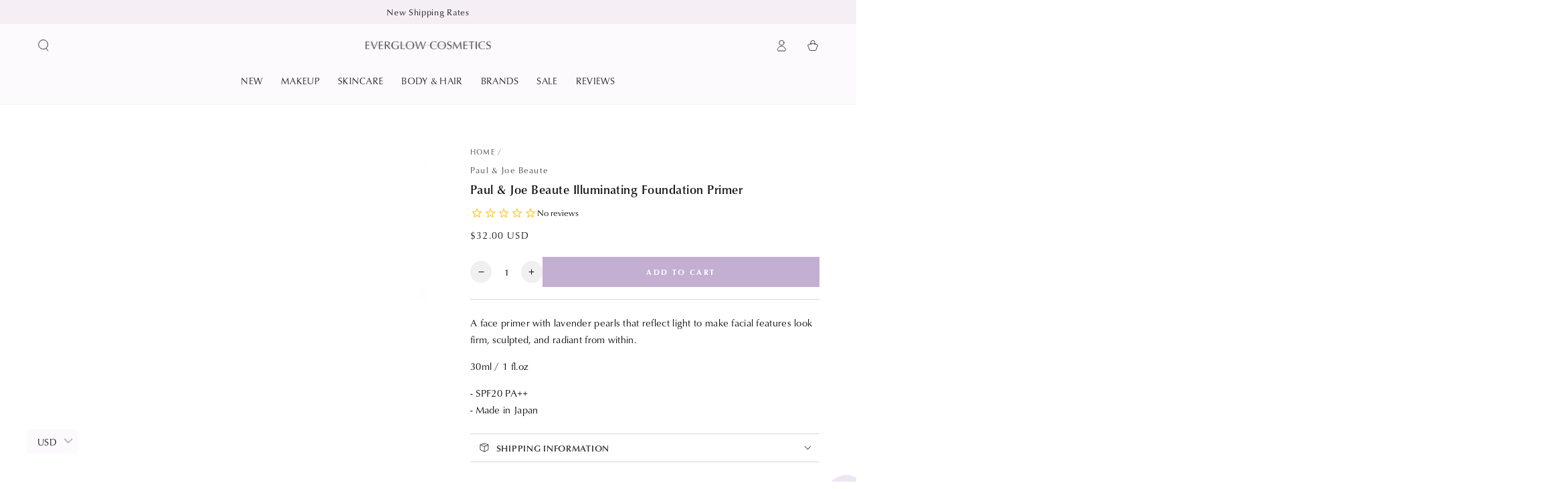

--- FILE ---
content_type: text/html; charset=utf-8
request_url: https://www.everglowcosmetics.com/products/paul-joe-beaute-illuminating-foundation-primer
body_size: 45950
content:
<!doctype html>
<html class="no-js" lang="en">
  <head>
    <link rel="stylesheet" href="https://use.typekit.net/igg0ijo.css">
    <meta charset="utf-8">
    <meta http-equiv="X-UA-Compatible" content="IE=edge">
    <meta name="viewport" content="width=device-width,initial-scale=1">
    <meta name="theme-color" content="">
    <link rel="canonical" href="https://www.everglowcosmetics.com/products/paul-joe-beaute-illuminating-foundation-primer">
    <link rel="preconnect" href="https://cdn.shopify.com" crossorigin><link rel="icon" type="image/png" href="//www.everglowcosmetics.com/cdn/shop/files/favicon2025.png?crop=center&height=32&v=1742461577&width=32"><link rel="preconnect" href="https://fonts.shopifycdn.com" crossorigin><title>
      Paul &amp; Joe Beaute Illuminating Foundation Primer - Everglow Cosmetics</title><meta name="description" content="A face primer with lavender pearls that reflect light to make facial features look firm, sculpted, and radiant from within. 30ml, SPF20 PA++.">

<meta property="og:site_name" content="Everglow Cosmetics">
<meta property="og:url" content="https://www.everglowcosmetics.com/products/paul-joe-beaute-illuminating-foundation-primer">
<meta property="og:title" content="Paul &amp; Joe Beaute Illuminating Foundation Primer - Everglow Cosmetics">
<meta property="og:type" content="product">
<meta property="og:description" content="A face primer with lavender pearls that reflect light to make facial features look firm, sculpted, and radiant from within. 30ml, SPF20 PA++."><meta property="og:image" content="http://www.everglowcosmetics.com/cdn/shop/products/pauljoe-illuminatingprimer.jpg?v=1519900513">
  <meta property="og:image:secure_url" content="https://www.everglowcosmetics.com/cdn/shop/products/pauljoe-illuminatingprimer.jpg?v=1519900513">
  <meta property="og:image:width" content="997">
  <meta property="og:image:height" content="866"><meta property="og:price:amount" content="5,000.00">
  <meta property="og:price:currency" content="JPY"><meta name="twitter:card" content="summary_large_image">
<meta name="twitter:title" content="Paul &amp; Joe Beaute Illuminating Foundation Primer - Everglow Cosmetics">
<meta name="twitter:description" content="A face primer with lavender pearls that reflect light to make facial features look firm, sculpted, and radiant from within. 30ml, SPF20 PA++.">


    <script async crossorigin fetchpriority="high" src="/cdn/shopifycloud/importmap-polyfill/es-modules-shim.2.4.0.js"></script>
<script type="importmap">
      {
        "imports": {
          "mdl-scrollsnap": "//www.everglowcosmetics.com/cdn/shop/t/37/assets/scrollsnap.js?v=170600829773392310311749973768"
        }
      }
    </script>

    <script src="//www.everglowcosmetics.com/cdn/shop/t/37/assets/vendor-v4.js" defer="defer"></script>
    <script src="//www.everglowcosmetics.com/cdn/shop/t/37/assets/pubsub.js?v=64530984355039965911749973770" defer="defer"></script>
    <script src="//www.everglowcosmetics.com/cdn/shop/t/37/assets/global.js?v=181905490057203266951749973769" defer="defer"></script>
    <script src="//www.everglowcosmetics.com/cdn/shop/t/37/assets/modules-basis.js?v=7117348240208911571749973770" defer="defer"></script>

    <script>window.performance && window.performance.mark && window.performance.mark('shopify.content_for_header.start');</script><meta name="google-site-verification" content="_aTK2nAlt7ffmHF9ZJ8qhgbQzLc8VSN4Sa76s_JY9fE">
<meta id="shopify-digital-wallet" name="shopify-digital-wallet" content="/14080624/digital_wallets/dialog">
<meta name="shopify-checkout-api-token" content="b1b9420ab53e8c76deb8e9cd30c2e060">
<meta id="in-context-paypal-metadata" data-shop-id="14080624" data-venmo-supported="false" data-environment="production" data-locale="en_US" data-paypal-v4="true" data-currency="JPY">
<link rel="alternate" type="application/json+oembed" href="https://www.everglowcosmetics.com/products/paul-joe-beaute-illuminating-foundation-primer.oembed">
<script async="async" src="/checkouts/internal/preloads.js?locale=en-JP"></script>
<link rel="preconnect" href="https://shop.app" crossorigin="anonymous">
<script async="async" src="https://shop.app/checkouts/internal/preloads.js?locale=en-JP&shop_id=14080624" crossorigin="anonymous"></script>
<script id="apple-pay-shop-capabilities" type="application/json">{"shopId":14080624,"countryCode":"JP","currencyCode":"JPY","merchantCapabilities":["supports3DS"],"merchantId":"gid:\/\/shopify\/Shop\/14080624","merchantName":"Everglow Cosmetics","requiredBillingContactFields":["postalAddress","email","phone"],"requiredShippingContactFields":["postalAddress","email","phone"],"shippingType":"shipping","supportedNetworks":["visa","masterCard","amex","jcb","discover"],"total":{"type":"pending","label":"Everglow Cosmetics","amount":"1.00"},"shopifyPaymentsEnabled":true,"supportsSubscriptions":true}</script>
<script id="shopify-features" type="application/json">{"accessToken":"b1b9420ab53e8c76deb8e9cd30c2e060","betas":["rich-media-storefront-analytics"],"domain":"www.everglowcosmetics.com","predictiveSearch":true,"shopId":14080624,"locale":"en"}</script>
<script>var Shopify = Shopify || {};
Shopify.shop = "everglow-cosmetics.myshopify.com";
Shopify.locale = "en";
Shopify.currency = {"active":"JPY","rate":"1.0"};
Shopify.country = "JP";
Shopify.theme = {"name":"Updated copy of Be Yours","id":178642059566,"schema_name":"Be Yours","schema_version":"8.3.2","theme_store_id":1399,"role":"main"};
Shopify.theme.handle = "null";
Shopify.theme.style = {"id":null,"handle":null};
Shopify.cdnHost = "www.everglowcosmetics.com/cdn";
Shopify.routes = Shopify.routes || {};
Shopify.routes.root = "/";</script>
<script type="module">!function(o){(o.Shopify=o.Shopify||{}).modules=!0}(window);</script>
<script>!function(o){function n(){var o=[];function n(){o.push(Array.prototype.slice.apply(arguments))}return n.q=o,n}var t=o.Shopify=o.Shopify||{};t.loadFeatures=n(),t.autoloadFeatures=n()}(window);</script>
<script>
  window.ShopifyPay = window.ShopifyPay || {};
  window.ShopifyPay.apiHost = "shop.app\/pay";
  window.ShopifyPay.redirectState = null;
</script>
<script id="shop-js-analytics" type="application/json">{"pageType":"product"}</script>
<script defer="defer" async type="module" src="//www.everglowcosmetics.com/cdn/shopifycloud/shop-js/modules/v2/client.init-shop-cart-sync_BT-GjEfc.en.esm.js"></script>
<script defer="defer" async type="module" src="//www.everglowcosmetics.com/cdn/shopifycloud/shop-js/modules/v2/chunk.common_D58fp_Oc.esm.js"></script>
<script defer="defer" async type="module" src="//www.everglowcosmetics.com/cdn/shopifycloud/shop-js/modules/v2/chunk.modal_xMitdFEc.esm.js"></script>
<script type="module">
  await import("//www.everglowcosmetics.com/cdn/shopifycloud/shop-js/modules/v2/client.init-shop-cart-sync_BT-GjEfc.en.esm.js");
await import("//www.everglowcosmetics.com/cdn/shopifycloud/shop-js/modules/v2/chunk.common_D58fp_Oc.esm.js");
await import("//www.everglowcosmetics.com/cdn/shopifycloud/shop-js/modules/v2/chunk.modal_xMitdFEc.esm.js");

  window.Shopify.SignInWithShop?.initShopCartSync?.({"fedCMEnabled":true,"windoidEnabled":true});

</script>
<script>
  window.Shopify = window.Shopify || {};
  if (!window.Shopify.featureAssets) window.Shopify.featureAssets = {};
  window.Shopify.featureAssets['shop-js'] = {"shop-cart-sync":["modules/v2/client.shop-cart-sync_DZOKe7Ll.en.esm.js","modules/v2/chunk.common_D58fp_Oc.esm.js","modules/v2/chunk.modal_xMitdFEc.esm.js"],"init-fed-cm":["modules/v2/client.init-fed-cm_B6oLuCjv.en.esm.js","modules/v2/chunk.common_D58fp_Oc.esm.js","modules/v2/chunk.modal_xMitdFEc.esm.js"],"shop-cash-offers":["modules/v2/client.shop-cash-offers_D2sdYoxE.en.esm.js","modules/v2/chunk.common_D58fp_Oc.esm.js","modules/v2/chunk.modal_xMitdFEc.esm.js"],"shop-login-button":["modules/v2/client.shop-login-button_QeVjl5Y3.en.esm.js","modules/v2/chunk.common_D58fp_Oc.esm.js","modules/v2/chunk.modal_xMitdFEc.esm.js"],"pay-button":["modules/v2/client.pay-button_DXTOsIq6.en.esm.js","modules/v2/chunk.common_D58fp_Oc.esm.js","modules/v2/chunk.modal_xMitdFEc.esm.js"],"shop-button":["modules/v2/client.shop-button_DQZHx9pm.en.esm.js","modules/v2/chunk.common_D58fp_Oc.esm.js","modules/v2/chunk.modal_xMitdFEc.esm.js"],"avatar":["modules/v2/client.avatar_BTnouDA3.en.esm.js"],"init-windoid":["modules/v2/client.init-windoid_CR1B-cfM.en.esm.js","modules/v2/chunk.common_D58fp_Oc.esm.js","modules/v2/chunk.modal_xMitdFEc.esm.js"],"init-shop-for-new-customer-accounts":["modules/v2/client.init-shop-for-new-customer-accounts_C_vY_xzh.en.esm.js","modules/v2/client.shop-login-button_QeVjl5Y3.en.esm.js","modules/v2/chunk.common_D58fp_Oc.esm.js","modules/v2/chunk.modal_xMitdFEc.esm.js"],"init-shop-email-lookup-coordinator":["modules/v2/client.init-shop-email-lookup-coordinator_BI7n9ZSv.en.esm.js","modules/v2/chunk.common_D58fp_Oc.esm.js","modules/v2/chunk.modal_xMitdFEc.esm.js"],"init-shop-cart-sync":["modules/v2/client.init-shop-cart-sync_BT-GjEfc.en.esm.js","modules/v2/chunk.common_D58fp_Oc.esm.js","modules/v2/chunk.modal_xMitdFEc.esm.js"],"shop-toast-manager":["modules/v2/client.shop-toast-manager_DiYdP3xc.en.esm.js","modules/v2/chunk.common_D58fp_Oc.esm.js","modules/v2/chunk.modal_xMitdFEc.esm.js"],"init-customer-accounts":["modules/v2/client.init-customer-accounts_D9ZNqS-Q.en.esm.js","modules/v2/client.shop-login-button_QeVjl5Y3.en.esm.js","modules/v2/chunk.common_D58fp_Oc.esm.js","modules/v2/chunk.modal_xMitdFEc.esm.js"],"init-customer-accounts-sign-up":["modules/v2/client.init-customer-accounts-sign-up_iGw4briv.en.esm.js","modules/v2/client.shop-login-button_QeVjl5Y3.en.esm.js","modules/v2/chunk.common_D58fp_Oc.esm.js","modules/v2/chunk.modal_xMitdFEc.esm.js"],"shop-follow-button":["modules/v2/client.shop-follow-button_CqMgW2wH.en.esm.js","modules/v2/chunk.common_D58fp_Oc.esm.js","modules/v2/chunk.modal_xMitdFEc.esm.js"],"checkout-modal":["modules/v2/client.checkout-modal_xHeaAweL.en.esm.js","modules/v2/chunk.common_D58fp_Oc.esm.js","modules/v2/chunk.modal_xMitdFEc.esm.js"],"shop-login":["modules/v2/client.shop-login_D91U-Q7h.en.esm.js","modules/v2/chunk.common_D58fp_Oc.esm.js","modules/v2/chunk.modal_xMitdFEc.esm.js"],"lead-capture":["modules/v2/client.lead-capture_BJmE1dJe.en.esm.js","modules/v2/chunk.common_D58fp_Oc.esm.js","modules/v2/chunk.modal_xMitdFEc.esm.js"],"payment-terms":["modules/v2/client.payment-terms_Ci9AEqFq.en.esm.js","modules/v2/chunk.common_D58fp_Oc.esm.js","modules/v2/chunk.modal_xMitdFEc.esm.js"]};
</script>
<script id="__st">var __st={"a":14080624,"offset":32400,"reqid":"2a002d73-25d8-4d5b-996b-2ba9202f44f4-1769302025","pageurl":"www.everglowcosmetics.com\/products\/paul-joe-beaute-illuminating-foundation-primer","u":"1ba5127950b8","p":"product","rtyp":"product","rid":505650380841};</script>
<script>window.ShopifyPaypalV4VisibilityTracking = true;</script>
<script id="captcha-bootstrap">!function(){'use strict';const t='contact',e='account',n='new_comment',o=[[t,t],['blogs',n],['comments',n],[t,'customer']],c=[[e,'customer_login'],[e,'guest_login'],[e,'recover_customer_password'],[e,'create_customer']],r=t=>t.map((([t,e])=>`form[action*='/${t}']:not([data-nocaptcha='true']) input[name='form_type'][value='${e}']`)).join(','),a=t=>()=>t?[...document.querySelectorAll(t)].map((t=>t.form)):[];function s(){const t=[...o],e=r(t);return a(e)}const i='password',u='form_key',d=['recaptcha-v3-token','g-recaptcha-response','h-captcha-response',i],f=()=>{try{return window.sessionStorage}catch{return}},m='__shopify_v',_=t=>t.elements[u];function p(t,e,n=!1){try{const o=window.sessionStorage,c=JSON.parse(o.getItem(e)),{data:r}=function(t){const{data:e,action:n}=t;return t[m]||n?{data:e,action:n}:{data:t,action:n}}(c);for(const[e,n]of Object.entries(r))t.elements[e]&&(t.elements[e].value=n);n&&o.removeItem(e)}catch(o){console.error('form repopulation failed',{error:o})}}const l='form_type',E='cptcha';function T(t){t.dataset[E]=!0}const w=window,h=w.document,L='Shopify',v='ce_forms',y='captcha';let A=!1;((t,e)=>{const n=(g='f06e6c50-85a8-45c8-87d0-21a2b65856fe',I='https://cdn.shopify.com/shopifycloud/storefront-forms-hcaptcha/ce_storefront_forms_captcha_hcaptcha.v1.5.2.iife.js',D={infoText:'Protected by hCaptcha',privacyText:'Privacy',termsText:'Terms'},(t,e,n)=>{const o=w[L][v],c=o.bindForm;if(c)return c(t,g,e,D).then(n);var r;o.q.push([[t,g,e,D],n]),r=I,A||(h.body.append(Object.assign(h.createElement('script'),{id:'captcha-provider',async:!0,src:r})),A=!0)});var g,I,D;w[L]=w[L]||{},w[L][v]=w[L][v]||{},w[L][v].q=[],w[L][y]=w[L][y]||{},w[L][y].protect=function(t,e){n(t,void 0,e),T(t)},Object.freeze(w[L][y]),function(t,e,n,w,h,L){const[v,y,A,g]=function(t,e,n){const i=e?o:[],u=t?c:[],d=[...i,...u],f=r(d),m=r(i),_=r(d.filter((([t,e])=>n.includes(e))));return[a(f),a(m),a(_),s()]}(w,h,L),I=t=>{const e=t.target;return e instanceof HTMLFormElement?e:e&&e.form},D=t=>v().includes(t);t.addEventListener('submit',(t=>{const e=I(t);if(!e)return;const n=D(e)&&!e.dataset.hcaptchaBound&&!e.dataset.recaptchaBound,o=_(e),c=g().includes(e)&&(!o||!o.value);(n||c)&&t.preventDefault(),c&&!n&&(function(t){try{if(!f())return;!function(t){const e=f();if(!e)return;const n=_(t);if(!n)return;const o=n.value;o&&e.removeItem(o)}(t);const e=Array.from(Array(32),(()=>Math.random().toString(36)[2])).join('');!function(t,e){_(t)||t.append(Object.assign(document.createElement('input'),{type:'hidden',name:u})),t.elements[u].value=e}(t,e),function(t,e){const n=f();if(!n)return;const o=[...t.querySelectorAll(`input[type='${i}']`)].map((({name:t})=>t)),c=[...d,...o],r={};for(const[a,s]of new FormData(t).entries())c.includes(a)||(r[a]=s);n.setItem(e,JSON.stringify({[m]:1,action:t.action,data:r}))}(t,e)}catch(e){console.error('failed to persist form',e)}}(e),e.submit())}));const S=(t,e)=>{t&&!t.dataset[E]&&(n(t,e.some((e=>e===t))),T(t))};for(const o of['focusin','change'])t.addEventListener(o,(t=>{const e=I(t);D(e)&&S(e,y())}));const B=e.get('form_key'),M=e.get(l),P=B&&M;t.addEventListener('DOMContentLoaded',(()=>{const t=y();if(P)for(const e of t)e.elements[l].value===M&&p(e,B);[...new Set([...A(),...v().filter((t=>'true'===t.dataset.shopifyCaptcha))])].forEach((e=>S(e,t)))}))}(h,new URLSearchParams(w.location.search),n,t,e,['guest_login'])})(!1,!0)}();</script>
<script integrity="sha256-4kQ18oKyAcykRKYeNunJcIwy7WH5gtpwJnB7kiuLZ1E=" data-source-attribution="shopify.loadfeatures" defer="defer" src="//www.everglowcosmetics.com/cdn/shopifycloud/storefront/assets/storefront/load_feature-a0a9edcb.js" crossorigin="anonymous"></script>
<script crossorigin="anonymous" defer="defer" src="//www.everglowcosmetics.com/cdn/shopifycloud/storefront/assets/shopify_pay/storefront-65b4c6d7.js?v=20250812"></script>
<script data-source-attribution="shopify.dynamic_checkout.dynamic.init">var Shopify=Shopify||{};Shopify.PaymentButton=Shopify.PaymentButton||{isStorefrontPortableWallets:!0,init:function(){window.Shopify.PaymentButton.init=function(){};var t=document.createElement("script");t.src="https://www.everglowcosmetics.com/cdn/shopifycloud/portable-wallets/latest/portable-wallets.en.js",t.type="module",document.head.appendChild(t)}};
</script>
<script data-source-attribution="shopify.dynamic_checkout.buyer_consent">
  function portableWalletsHideBuyerConsent(e){var t=document.getElementById("shopify-buyer-consent"),n=document.getElementById("shopify-subscription-policy-button");t&&n&&(t.classList.add("hidden"),t.setAttribute("aria-hidden","true"),n.removeEventListener("click",e))}function portableWalletsShowBuyerConsent(e){var t=document.getElementById("shopify-buyer-consent"),n=document.getElementById("shopify-subscription-policy-button");t&&n&&(t.classList.remove("hidden"),t.removeAttribute("aria-hidden"),n.addEventListener("click",e))}window.Shopify?.PaymentButton&&(window.Shopify.PaymentButton.hideBuyerConsent=portableWalletsHideBuyerConsent,window.Shopify.PaymentButton.showBuyerConsent=portableWalletsShowBuyerConsent);
</script>
<script data-source-attribution="shopify.dynamic_checkout.cart.bootstrap">document.addEventListener("DOMContentLoaded",(function(){function t(){return document.querySelector("shopify-accelerated-checkout-cart, shopify-accelerated-checkout")}if(t())Shopify.PaymentButton.init();else{new MutationObserver((function(e,n){t()&&(Shopify.PaymentButton.init(),n.disconnect())})).observe(document.body,{childList:!0,subtree:!0})}}));
</script>
<link id="shopify-accelerated-checkout-styles" rel="stylesheet" media="screen" href="https://www.everglowcosmetics.com/cdn/shopifycloud/portable-wallets/latest/accelerated-checkout-backwards-compat.css" crossorigin="anonymous">
<style id="shopify-accelerated-checkout-cart">
        #shopify-buyer-consent {
  margin-top: 1em;
  display: inline-block;
  width: 100%;
}

#shopify-buyer-consent.hidden {
  display: none;
}

#shopify-subscription-policy-button {
  background: none;
  border: none;
  padding: 0;
  text-decoration: underline;
  font-size: inherit;
  cursor: pointer;
}

#shopify-subscription-policy-button::before {
  box-shadow: none;
}

      </style>
<script id="sections-script" data-sections="header" defer="defer" src="//www.everglowcosmetics.com/cdn/shop/t/37/compiled_assets/scripts.js?v=8400"></script>
<script>window.performance && window.performance.mark && window.performance.mark('shopify.content_for_header.end');</script><style data-shopify>@font-face {
  font-family: Jost;
  font-weight: 400;
  font-style: normal;
  font-display: swap;
  src: url("//www.everglowcosmetics.com/cdn/fonts/jost/jost_n4.d47a1b6347ce4a4c9f437608011273009d91f2b7.woff2") format("woff2"),
       url("//www.everglowcosmetics.com/cdn/fonts/jost/jost_n4.791c46290e672b3f85c3d1c651ef2efa3819eadd.woff") format("woff");
}

  @font-face {
  font-family: Jost;
  font-weight: 600;
  font-style: normal;
  font-display: swap;
  src: url("//www.everglowcosmetics.com/cdn/fonts/jost/jost_n6.ec1178db7a7515114a2d84e3dd680832b7af8b99.woff2") format("woff2"),
       url("//www.everglowcosmetics.com/cdn/fonts/jost/jost_n6.b1178bb6bdd3979fef38e103a3816f6980aeaff9.woff") format("woff");
}

  @font-face {
  font-family: Jost;
  font-weight: 400;
  font-style: italic;
  font-display: swap;
  src: url("//www.everglowcosmetics.com/cdn/fonts/jost/jost_i4.b690098389649750ada222b9763d55796c5283a5.woff2") format("woff2"),
       url("//www.everglowcosmetics.com/cdn/fonts/jost/jost_i4.fd766415a47e50b9e391ae7ec04e2ae25e7e28b0.woff") format("woff");
}

  @font-face {
  font-family: Jost;
  font-weight: 600;
  font-style: italic;
  font-display: swap;
  src: url("//www.everglowcosmetics.com/cdn/fonts/jost/jost_i6.9af7e5f39e3a108c08f24047a4276332d9d7b85e.woff2") format("woff2"),
       url("//www.everglowcosmetics.com/cdn/fonts/jost/jost_i6.2bf310262638f998ed206777ce0b9a3b98b6fe92.woff") format("woff");
}

  @font-face {
  font-family: Jost;
  font-weight: 400;
  font-style: normal;
  font-display: swap;
  src: url("//www.everglowcosmetics.com/cdn/fonts/jost/jost_n4.d47a1b6347ce4a4c9f437608011273009d91f2b7.woff2") format("woff2"),
       url("//www.everglowcosmetics.com/cdn/fonts/jost/jost_n4.791c46290e672b3f85c3d1c651ef2efa3819eadd.woff") format("woff");
}

  @font-face {
  font-family: Jost;
  font-weight: 600;
  font-style: normal;
  font-display: swap;
  src: url("//www.everglowcosmetics.com/cdn/fonts/jost/jost_n6.ec1178db7a7515114a2d84e3dd680832b7af8b99.woff2") format("woff2"),
       url("//www.everglowcosmetics.com/cdn/fonts/jost/jost_n6.b1178bb6bdd3979fef38e103a3816f6980aeaff9.woff") format("woff");
}


  :root {
    --font-body-family: Jost, sans-serif;
    --font-body-style: normal;
    --font-body-weight: 400;

    --font-heading-family: Jost, sans-serif;
    --font-heading-style: normal;
    --font-heading-weight: 400;

    --font-body-scale: 0.9;
    --font-heading-scale: 0.8888888888888888;

    --font-navigation-family: var(--font-heading-family);
    --font-navigation-size: 14px;
    --font-navigation-weight: var(--font-heading-weight);
    --font-button-family: var(--font-body-family);
    --font-button-size: 12px;
    --font-button-baseline: 0.2rem;
    --font-price-family: var(--font-heading-family);
    --font-price-scale: var(--font-heading-scale);

    --color-base-text: 13, 13, 13;
    --color-base-background: 255, 255, 255;
    --color-base-solid-button-labels: 255, 255, 255;
    --color-base-outline-button-labels: 26, 27, 24;
    --color-base-accent: 195, 175, 209;
    --color-base-heading: 26, 27, 24;
    --color-base-border: 210, 213, 217;
    --color-placeholder: 243, 243, 243;
    --color-overlay: 33, 35, 38;
    --color-keyboard-focus: 135, 173, 245;
    --color-shadow: 168, 232, 226;
    --shadow-opacity: 1;

    --color-background-dark: 235, 235, 235;
    --color-price: #1a1b18;
    --color-sale-price: #d72c0d;
    --color-sale-badge-background: #d72c0d;
    --color-reviews: #f7db3b;
    --color-critical: #d72c0d;
    --color-success: #008060;
    --color-highlight: 255, 181, 3;

    --payment-terms-background-color: #ffffff;
    --page-width: 140rem;
    --page-width-margin: 0rem;

    --card-color-scheme: var(--color-placeholder);
    --card-text-alignment: center;
    --card-flex-alignment: center;
    --card-image-padding: 0px;
    --card-border-width: 0px;
    --card-radius: 0px;
    --card-shadow-horizontal-offset: 0px;
    --card-shadow-vertical-offset: 0px;
    
    --button-radius: 0px;
    --button-border-width: 1px;
    --button-shadow-horizontal-offset: 0px;
    --button-shadow-vertical-offset: 0px;

    --spacing-sections-desktop: 0px;
    --spacing-sections-mobile: 0px;

    --gradient-free-ship-progress: linear-gradient(325deg,#F9423A 0,#F1E04D 100%);
    --gradient-free-ship-complete: linear-gradient(325deg, #049cff 0, #35ee7a 100%);

    --plabel-price-tag-color: #000000;
    --plabel-price-tag-background: #d1d5db;
    --plabel-price-tag-height: 2.5rem;

    --swatch-outline-color: #f4f6f8;
  }

  *,
  *::before,
  *::after {
    box-sizing: inherit;
  }

  html {
    box-sizing: border-box;
    font-size: calc(var(--font-body-scale) * 62.5%);
    height: 100%;
  }

  body {
    min-height: 100%;
    margin: 0;
    font-size: 1.5rem;
    letter-spacing: 0.06rem;
    line-height: calc(1 + 0.8 / var(--font-body-scale));
    font-family: var(--font-body-family);
    font-style: var(--font-body-style);
    font-weight: var(--font-body-weight);
  }

  @media screen and (min-width: 750px) {
    body {
      font-size: 1.6rem;
    }
  }</style><link href="//www.everglowcosmetics.com/cdn/shop/t/37/assets/base.css?v=31144423719019495761768114041" rel="stylesheet" type="text/css" media="all" /><link rel="stylesheet" href="//www.everglowcosmetics.com/cdn/shop/t/37/assets/apps.css?v=58555770612562691921749973769" media="print" fetchpriority="low" onload="this.media='all'"><link rel="preload" as="font" href="//www.everglowcosmetics.com/cdn/fonts/jost/jost_n4.d47a1b6347ce4a4c9f437608011273009d91f2b7.woff2" type="font/woff2" crossorigin><link rel="preload" as="font" href="//www.everglowcosmetics.com/cdn/fonts/jost/jost_n4.d47a1b6347ce4a4c9f437608011273009d91f2b7.woff2" type="font/woff2" crossorigin><link rel="stylesheet" href="//www.everglowcosmetics.com/cdn/shop/t/37/assets/component-predictive-search.css?v=94320327991181004901749973769" media="print" onload="this.media='all'"><link rel="stylesheet" href="//www.everglowcosmetics.com/cdn/shop/t/37/assets/component-color-swatches.css?v=147375175252346861151749973769" media="print" onload="this.media='all'"><script>
  document.documentElement.classList.replace('no-js', 'js');

  window.theme = window.theme || {};

  theme.routes = {
    root_url: '/',
    cart_url: '/cart',
    cart_add_url: '/cart/add',
    cart_change_url: '/cart/change',
    cart_update_url: '/cart/update',
    search_url: '/search',
    predictive_search_url: '/search/suggest'
  };

  theme.cartStrings = {
    error: `There was an error while updating your cart. Please try again.`,
    quantityError: `You can only add [quantity] of this item to your cart.`
  };

  theme.variantStrings = {
    addToCart: `Add to cart`,
    soldOut: `Sold out`,
    unavailable: `Unavailable`,
    preOrder: `Pre-order`
  };

  theme.accessibilityStrings = {
    imageAvailable: `Image [index] is now available in gallery view`,
    shareSuccess: `Link copied to clipboard!`,
    fillInAllLineItemPropertyRequiredFields: `Please fill in all required fields`
  }

  theme.dateStrings = {
    d: `D`,
    day: `Day`,
    days: `Days`,
    hour: `Hour`,
    hours: `Hours`,
    minute: `Min`,
    minutes: `Mins`,
    second: `Sec`,
    seconds: `Secs`
  };theme.shopSettings = {
    moneyFormat: "\u003cspan class=money\u003e¥{{amount}}\u003c\/span\u003e",
    isoCode: "JPY",
    cartDrawer: true,
    currencyCode: false,
    giftwrapRate: 'product'
  };

  theme.settings = {
    themeName: 'Be Yours',
    themeVersion: '8.3.2',
    agencyId: ''
  };

  /*! (c) Andrea Giammarchi @webreflection ISC */
  !function(){"use strict";var e=function(e,t){var n=function(e){for(var t=0,n=e.length;t<n;t++)r(e[t])},r=function(e){var t=e.target,n=e.attributeName,r=e.oldValue;t.attributeChangedCallback(n,r,t.getAttribute(n))};return function(o,a){var l=o.constructor.observedAttributes;return l&&e(a).then((function(){new t(n).observe(o,{attributes:!0,attributeOldValue:!0,attributeFilter:l});for(var e=0,a=l.length;e<a;e++)o.hasAttribute(l[e])&&r({target:o,attributeName:l[e],oldValue:null})})),o}};function t(e,t){(null==t||t>e.length)&&(t=e.length);for(var n=0,r=new Array(t);n<t;n++)r[n]=e[n];return r}function n(e,n){var r="undefined"!=typeof Symbol&&e[Symbol.iterator]||e["@@iterator"];if(!r){if(Array.isArray(e)||(r=function(e,n){if(e){if("string"==typeof e)return t(e,n);var r=Object.prototype.toString.call(e).slice(8,-1);return"Object"===r&&e.constructor&&(r=e.constructor.name),"Map"===r||"Set"===r?Array.from(e):"Arguments"===r||/^(?:Ui|I)nt(?:8|16|32)(?:Clamped)?Array$/.test(r)?t(e,n):void 0}}(e))||n&&e&&"number"==typeof e.length){r&&(e=r);var o=0,a=function(){};return{s:a,n:function(){return o>=e.length?{done:!0}:{done:!1,value:e[o++]}},e:function(e){throw e},f:a}}throw new TypeError("Invalid attempt to iterate non-iterable instance.\nIn order to be iterable, non-array objects must have a [Symbol.iterator]() method.")}var l,i=!0,u=!1;return{s:function(){r=r.call(e)},n:function(){var e=r.next();return i=e.done,e},e:function(e){u=!0,l=e},f:function(){try{i||null==r.return||r.return()}finally{if(u)throw l}}}}
  /*! (c) Andrea Giammarchi - ISC */var r=!0,o=!1,a="querySelectorAll",l="querySelectorAll",i=self,u=i.document,c=i.Element,s=i.MutationObserver,f=i.Set,d=i.WeakMap,h=function(e){return l in e},v=[].filter,g=function(e){var t=new d,i=function(n,r){var o;if(r)for(var a,l=function(e){return e.matches||e.webkitMatchesSelector||e.msMatchesSelector}(n),i=0,u=p.length;i<u;i++)l.call(n,a=p[i])&&(t.has(n)||t.set(n,new f),(o=t.get(n)).has(a)||(o.add(a),e.handle(n,r,a)));else t.has(n)&&(o=t.get(n),t.delete(n),o.forEach((function(t){e.handle(n,r,t)})))},g=function(e){for(var t=!(arguments.length>1&&void 0!==arguments[1])||arguments[1],n=0,r=e.length;n<r;n++)i(e[n],t)},p=e.query,y=e.root||u,m=function(e){var t=arguments.length>1&&void 0!==arguments[1]?arguments[1]:document,l=arguments.length>2&&void 0!==arguments[2]?arguments[2]:MutationObserver,i=arguments.length>3&&void 0!==arguments[3]?arguments[3]:["*"],u=function t(o,l,i,u,c,s){var f,d=n(o);try{for(d.s();!(f=d.n()).done;){var h=f.value;(s||a in h)&&(c?i.has(h)||(i.add(h),u.delete(h),e(h,c)):u.has(h)||(u.add(h),i.delete(h),e(h,c)),s||t(h[a](l),l,i,u,c,r))}}catch(e){d.e(e)}finally{d.f()}},c=new l((function(e){if(i.length){var t,a=i.join(","),l=new Set,c=new Set,s=n(e);try{for(s.s();!(t=s.n()).done;){var f=t.value,d=f.addedNodes,h=f.removedNodes;u(h,a,l,c,o,o),u(d,a,l,c,r,o)}}catch(e){s.e(e)}finally{s.f()}}})),s=c.observe;return(c.observe=function(e){return s.call(c,e,{subtree:r,childList:r})})(t),c}(i,y,s,p),b=c.prototype.attachShadow;return b&&(c.prototype.attachShadow=function(e){var t=b.call(this,e);return m.observe(t),t}),p.length&&g(y[l](p)),{drop:function(e){for(var n=0,r=e.length;n<r;n++)t.delete(e[n])},flush:function(){for(var e=m.takeRecords(),t=0,n=e.length;t<n;t++)g(v.call(e[t].removedNodes,h),!1),g(v.call(e[t].addedNodes,h),!0)},observer:m,parse:g}},p=self,y=p.document,m=p.Map,b=p.MutationObserver,w=p.Object,E=p.Set,S=p.WeakMap,A=p.Element,M=p.HTMLElement,O=p.Node,N=p.Error,C=p.TypeError,T=p.Reflect,q=w.defineProperty,I=w.keys,D=w.getOwnPropertyNames,L=w.setPrototypeOf,P=!self.customElements,k=function(e){for(var t=I(e),n=[],r=t.length,o=0;o<r;o++)n[o]=e[t[o]],delete e[t[o]];return function(){for(var o=0;o<r;o++)e[t[o]]=n[o]}};if(P){var x=function(){var e=this.constructor;if(!$.has(e))throw new C("Illegal constructor");var t=$.get(e);if(W)return z(W,t);var n=H.call(y,t);return z(L(n,e.prototype),t)},H=y.createElement,$=new m,_=new m,j=new m,R=new m,V=[],U=g({query:V,handle:function(e,t,n){var r=j.get(n);if(t&&!r.isPrototypeOf(e)){var o=k(e);W=L(e,r);try{new r.constructor}finally{W=null,o()}}var a="".concat(t?"":"dis","connectedCallback");a in r&&e[a]()}}).parse,W=null,F=function(e){if(!_.has(e)){var t,n=new Promise((function(e){t=e}));_.set(e,{$:n,_:t})}return _.get(e).$},z=e(F,b);q(self,"customElements",{configurable:!0,value:{define:function(e,t){if(R.has(e))throw new N('the name "'.concat(e,'" has already been used with this registry'));$.set(t,e),j.set(e,t.prototype),R.set(e,t),V.push(e),F(e).then((function(){U(y.querySelectorAll(e))})),_.get(e)._(t)},get:function(e){return R.get(e)},whenDefined:F}}),q(x.prototype=M.prototype,"constructor",{value:x}),q(self,"HTMLElement",{configurable:!0,value:x}),q(y,"createElement",{configurable:!0,value:function(e,t){var n=t&&t.is,r=n?R.get(n):R.get(e);return r?new r:H.call(y,e)}}),"isConnected"in O.prototype||q(O.prototype,"isConnected",{configurable:!0,get:function(){return!(this.ownerDocument.compareDocumentPosition(this)&this.DOCUMENT_POSITION_DISCONNECTED)}})}else if(P=!self.customElements.get("extends-li"))try{var B=function e(){return self.Reflect.construct(HTMLLIElement,[],e)};B.prototype=HTMLLIElement.prototype;var G="extends-li";self.customElements.define("extends-li",B,{extends:"li"}),P=y.createElement("li",{is:G}).outerHTML.indexOf(G)<0;var J=self.customElements,K=J.get,Q=J.whenDefined;q(self.customElements,"whenDefined",{configurable:!0,value:function(e){var t=this;return Q.call(this,e).then((function(n){return n||K.call(t,e)}))}})}catch(e){}if(P){var X=function(e){var t=ae.get(e);ve(t.querySelectorAll(this),e.isConnected)},Y=self.customElements,Z=y.createElement,ee=Y.define,te=Y.get,ne=Y.upgrade,re=T||{construct:function(e){return e.call(this)}},oe=re.construct,ae=new S,le=new E,ie=new m,ue=new m,ce=new m,se=new m,fe=[],de=[],he=function(e){return se.get(e)||te.call(Y,e)},ve=g({query:de,handle:function(e,t,n){var r=ce.get(n);if(t&&!r.isPrototypeOf(e)){var o=k(e);be=L(e,r);try{new r.constructor}finally{be=null,o()}}var a="".concat(t?"":"dis","connectedCallback");a in r&&e[a]()}}).parse,ge=g({query:fe,handle:function(e,t){ae.has(e)&&(t?le.add(e):le.delete(e),de.length&&X.call(de,e))}}).parse,pe=A.prototype.attachShadow;pe&&(A.prototype.attachShadow=function(e){var t=pe.call(this,e);return ae.set(this,t),t});var ye=function(e){if(!ue.has(e)){var t,n=new Promise((function(e){t=e}));ue.set(e,{$:n,_:t})}return ue.get(e).$},me=e(ye,b),be=null;D(self).filter((function(e){return/^HTML.*Element$/.test(e)})).forEach((function(e){var t=self[e];function n(){var e=this.constructor;if(!ie.has(e))throw new C("Illegal constructor");var n=ie.get(e),r=n.is,o=n.tag;if(r){if(be)return me(be,r);var a=Z.call(y,o);return a.setAttribute("is",r),me(L(a,e.prototype),r)}return oe.call(this,t,[],e)}q(n.prototype=t.prototype,"constructor",{value:n}),q(self,e,{value:n})})),q(y,"createElement",{configurable:!0,value:function(e,t){var n=t&&t.is;if(n){var r=se.get(n);if(r&&ie.get(r).tag===e)return new r}var o=Z.call(y,e);return n&&o.setAttribute("is",n),o}}),q(Y,"get",{configurable:!0,value:he}),q(Y,"whenDefined",{configurable:!0,value:ye}),q(Y,"upgrade",{configurable:!0,value:function(e){var t=e.getAttribute("is");if(t){var n=se.get(t);if(n)return void me(L(e,n.prototype),t)}ne.call(Y,e)}}),q(Y,"define",{configurable:!0,value:function(e,t,n){if(he(e))throw new N("'".concat(e,"' has already been defined as a custom element"));var r,o=n&&n.extends;ie.set(t,o?{is:e,tag:o}:{is:"",tag:e}),o?(r="".concat(o,'[is="').concat(e,'"]'),ce.set(r,t.prototype),se.set(e,t),de.push(r)):(ee.apply(Y,arguments),fe.push(r=e)),ye(e).then((function(){o?(ve(y.querySelectorAll(r)),le.forEach(X,[r])):ge(y.querySelectorAll(r))})),ue.get(e)._(t)}})}}();
</script>
<!-- BEGIN app block: shopify://apps/bucks/blocks/app-embed/4f0a9b06-9da4-4a49-b378-2de9d23a3af3 -->
<script>
  window.bucksCC = window.bucksCC || {};
  window.bucksCC.metaConfig = {};
  window.bucksCC.reConvert = function() {};
  "function" != typeof Object.assign && (Object.assign = function(n) {
    if (null == n) 
      throw new TypeError("Cannot convert undefined or null to object");
    



    for (var r = Object(n), t = 1; t < arguments.length; t++) {
      var e = arguments[t];
      if (null != e) 
        for (var o in e) 
          e.hasOwnProperty(o) && (r[o] = e[o])
    }
    return r
  });

const bucks_validateJson = json => {
    let checkedJson;
    try {
        checkedJson = JSON.parse(json);
    } catch (error) { }
    return checkedJson;
};

  const bucks_encodedData = "[base64]";

  const bucks_myshopifyDomain = "www.everglowcosmetics.com";

  const decodedURI = atob(bucks_encodedData);
  const bucks_decodedString = decodeURIComponent(decodedURI);


  const bucks_parsedData = bucks_validateJson(bucks_decodedString) || {};
  Object.assign(window.bucksCC.metaConfig, {

    ... bucks_parsedData,
    money_format: "\u003cspan class=money\u003e¥{{amount}}\u003c\/span\u003e",
    money_with_currency_format: "\u003cspan class=money\u003e¥{{amount}} JPY\u003c\/span\u003e",
    userCurrency: "JPY"

  });
  window.bucksCC.reConvert = function() {};
  window.bucksCC.themeAppExtension = true;
  window.bucksCC.metaConfig.multiCurrencies = [];
  window.bucksCC.localization = {};
  
  

  window.bucksCC.localization.availableCountries = ["AU","AT","BE","CA","EE","FI","FR","HK","HU","IS","IE","JP","NL","NZ","SG","KR","CH","TW","AE","GB","US"];
  window.bucksCC.localization.availableLanguages = ["en"];

  
  window.bucksCC.metaConfig.multiCurrencies = "JPY".split(',') || '';
  window.bucksCC.metaConfig.cartCurrency = "JPY" || '';

  if ((((window || {}).bucksCC || {}).metaConfig || {}).instantLoader) {
    self.fetch || (self.fetch = function(e, n) {
      return n = n || {},
      new Promise(function(t, s) {
        var r = new XMLHttpRequest,
          o = [],
          u = [],
          i = {},
          a = function() {
            return {
              ok: 2 == (r.status / 100 | 0),
              statusText: r.statusText,
              status: r.status,
              url: r.responseURL,
              text: function() {
                return Promise.resolve(r.responseText)
              },
              json: function() {
                return Promise.resolve(JSON.parse(r.responseText))
              },
              blob: function() {
                return Promise.resolve(new Blob([r.response]))
              },
              clone: a,
              headers: {
                keys: function() {
                  return o
                },
                entries: function() {
                  return u
                },
                get: function(e) {
                  return i[e.toLowerCase()]
                },
                has: function(e) {
                  return e.toLowerCase() in i
                }
              }
            }
          };
        for (var c in r.open(n.method || "get", e, !0), r.onload = function() {
          r.getAllResponseHeaders().replace(/^(.*?):[^S\n]*([sS]*?)$/gm, function(e, n, t) {
            o.push(n = n.toLowerCase()),
            u.push([n, t]),
            i[n] = i[n]
              ? i[n] + "," + t
              : t
          }),
          t(a())
        },
        r.onerror = s,
        r.withCredentials = "include" == n.credentials,
        n.headers) 
          r.setRequestHeader(c, n.headers[c]);
        r.send(n.body || null)
      })
    });
    !function() {
      function t(t) {
        const e = document.createElement("style");
        e.innerText = t,
        document.head.appendChild(e)
      }
      function e(t) {
        const e = document.createElement("script");
        e.type = "text/javascript",
        e.text = t,
        document.head.appendChild(e),
        console.log("%cBUCKSCC: Instant Loader Activated ⚡️", "background: #1c64f6; color: #fff; font-size: 12px; font-weight:bold; padding: 5px 10px; border-radius: 3px")
      }
      let n = sessionStorage.getItem("bucksccHash");
      (
        n = n
          ? JSON.parse(n)
          : null
      )
        ? e(n)
        : fetch(`https://${bucks_myshopifyDomain}/apps/buckscc/sdk.min.js`, {mode: "no-cors"}).then(function(t) {
          return t.text()
        }).then(function(t) {
          if ((t || "").length > 100) {
            const o = JSON.stringify(t);
            sessionStorage.setItem("bucksccHash", o),
            n = t,
            e(t)
          }
        })
    }();
  }

  const themeAppExLoadEvent = new Event("BUCKSCC_THEME-APP-EXTENSION_LOADED", { bubbles: true, cancelable: false });

  // Dispatch the custom event on the window
  window.dispatchEvent(themeAppExLoadEvent);

</script><!-- END app block --><script src="https://cdn.shopify.com/extensions/019be000-45e5-7dd5-bf55-19547a0e17ba/cartbite-76/assets/cartbite-embed.js" type="text/javascript" defer="defer"></script>
<script src="https://cdn.shopify.com/extensions/019ba2d3-5579-7382-9582-e9b49f858129/bucks-23/assets/widgetLoader.js" type="text/javascript" defer="defer"></script>
<link href="https://monorail-edge.shopifysvc.com" rel="dns-prefetch">
<script>(function(){if ("sendBeacon" in navigator && "performance" in window) {try {var session_token_from_headers = performance.getEntriesByType('navigation')[0].serverTiming.find(x => x.name == '_s').description;} catch {var session_token_from_headers = undefined;}var session_cookie_matches = document.cookie.match(/_shopify_s=([^;]*)/);var session_token_from_cookie = session_cookie_matches && session_cookie_matches.length === 2 ? session_cookie_matches[1] : "";var session_token = session_token_from_headers || session_token_from_cookie || "";function handle_abandonment_event(e) {var entries = performance.getEntries().filter(function(entry) {return /monorail-edge.shopifysvc.com/.test(entry.name);});if (!window.abandonment_tracked && entries.length === 0) {window.abandonment_tracked = true;var currentMs = Date.now();var navigation_start = performance.timing.navigationStart;var payload = {shop_id: 14080624,url: window.location.href,navigation_start,duration: currentMs - navigation_start,session_token,page_type: "product"};window.navigator.sendBeacon("https://monorail-edge.shopifysvc.com/v1/produce", JSON.stringify({schema_id: "online_store_buyer_site_abandonment/1.1",payload: payload,metadata: {event_created_at_ms: currentMs,event_sent_at_ms: currentMs}}));}}window.addEventListener('pagehide', handle_abandonment_event);}}());</script>
<script id="web-pixels-manager-setup">(function e(e,d,r,n,o){if(void 0===o&&(o={}),!Boolean(null===(a=null===(i=window.Shopify)||void 0===i?void 0:i.analytics)||void 0===a?void 0:a.replayQueue)){var i,a;window.Shopify=window.Shopify||{};var t=window.Shopify;t.analytics=t.analytics||{};var s=t.analytics;s.replayQueue=[],s.publish=function(e,d,r){return s.replayQueue.push([e,d,r]),!0};try{self.performance.mark("wpm:start")}catch(e){}var l=function(){var e={modern:/Edge?\/(1{2}[4-9]|1[2-9]\d|[2-9]\d{2}|\d{4,})\.\d+(\.\d+|)|Firefox\/(1{2}[4-9]|1[2-9]\d|[2-9]\d{2}|\d{4,})\.\d+(\.\d+|)|Chrom(ium|e)\/(9{2}|\d{3,})\.\d+(\.\d+|)|(Maci|X1{2}).+ Version\/(15\.\d+|(1[6-9]|[2-9]\d|\d{3,})\.\d+)([,.]\d+|)( \(\w+\)|)( Mobile\/\w+|) Safari\/|Chrome.+OPR\/(9{2}|\d{3,})\.\d+\.\d+|(CPU[ +]OS|iPhone[ +]OS|CPU[ +]iPhone|CPU IPhone OS|CPU iPad OS)[ +]+(15[._]\d+|(1[6-9]|[2-9]\d|\d{3,})[._]\d+)([._]\d+|)|Android:?[ /-](13[3-9]|1[4-9]\d|[2-9]\d{2}|\d{4,})(\.\d+|)(\.\d+|)|Android.+Firefox\/(13[5-9]|1[4-9]\d|[2-9]\d{2}|\d{4,})\.\d+(\.\d+|)|Android.+Chrom(ium|e)\/(13[3-9]|1[4-9]\d|[2-9]\d{2}|\d{4,})\.\d+(\.\d+|)|SamsungBrowser\/([2-9]\d|\d{3,})\.\d+/,legacy:/Edge?\/(1[6-9]|[2-9]\d|\d{3,})\.\d+(\.\d+|)|Firefox\/(5[4-9]|[6-9]\d|\d{3,})\.\d+(\.\d+|)|Chrom(ium|e)\/(5[1-9]|[6-9]\d|\d{3,})\.\d+(\.\d+|)([\d.]+$|.*Safari\/(?![\d.]+ Edge\/[\d.]+$))|(Maci|X1{2}).+ Version\/(10\.\d+|(1[1-9]|[2-9]\d|\d{3,})\.\d+)([,.]\d+|)( \(\w+\)|)( Mobile\/\w+|) Safari\/|Chrome.+OPR\/(3[89]|[4-9]\d|\d{3,})\.\d+\.\d+|(CPU[ +]OS|iPhone[ +]OS|CPU[ +]iPhone|CPU IPhone OS|CPU iPad OS)[ +]+(10[._]\d+|(1[1-9]|[2-9]\d|\d{3,})[._]\d+)([._]\d+|)|Android:?[ /-](13[3-9]|1[4-9]\d|[2-9]\d{2}|\d{4,})(\.\d+|)(\.\d+|)|Mobile Safari.+OPR\/([89]\d|\d{3,})\.\d+\.\d+|Android.+Firefox\/(13[5-9]|1[4-9]\d|[2-9]\d{2}|\d{4,})\.\d+(\.\d+|)|Android.+Chrom(ium|e)\/(13[3-9]|1[4-9]\d|[2-9]\d{2}|\d{4,})\.\d+(\.\d+|)|Android.+(UC? ?Browser|UCWEB|U3)[ /]?(15\.([5-9]|\d{2,})|(1[6-9]|[2-9]\d|\d{3,})\.\d+)\.\d+|SamsungBrowser\/(5\.\d+|([6-9]|\d{2,})\.\d+)|Android.+MQ{2}Browser\/(14(\.(9|\d{2,})|)|(1[5-9]|[2-9]\d|\d{3,})(\.\d+|))(\.\d+|)|K[Aa][Ii]OS\/(3\.\d+|([4-9]|\d{2,})\.\d+)(\.\d+|)/},d=e.modern,r=e.legacy,n=navigator.userAgent;return n.match(d)?"modern":n.match(r)?"legacy":"unknown"}(),u="modern"===l?"modern":"legacy",c=(null!=n?n:{modern:"",legacy:""})[u],f=function(e){return[e.baseUrl,"/wpm","/b",e.hashVersion,"modern"===e.buildTarget?"m":"l",".js"].join("")}({baseUrl:d,hashVersion:r,buildTarget:u}),m=function(e){var d=e.version,r=e.bundleTarget,n=e.surface,o=e.pageUrl,i=e.monorailEndpoint;return{emit:function(e){var a=e.status,t=e.errorMsg,s=(new Date).getTime(),l=JSON.stringify({metadata:{event_sent_at_ms:s},events:[{schema_id:"web_pixels_manager_load/3.1",payload:{version:d,bundle_target:r,page_url:o,status:a,surface:n,error_msg:t},metadata:{event_created_at_ms:s}}]});if(!i)return console&&console.warn&&console.warn("[Web Pixels Manager] No Monorail endpoint provided, skipping logging."),!1;try{return self.navigator.sendBeacon.bind(self.navigator)(i,l)}catch(e){}var u=new XMLHttpRequest;try{return u.open("POST",i,!0),u.setRequestHeader("Content-Type","text/plain"),u.send(l),!0}catch(e){return console&&console.warn&&console.warn("[Web Pixels Manager] Got an unhandled error while logging to Monorail."),!1}}}}({version:r,bundleTarget:l,surface:e.surface,pageUrl:self.location.href,monorailEndpoint:e.monorailEndpoint});try{o.browserTarget=l,function(e){var d=e.src,r=e.async,n=void 0===r||r,o=e.onload,i=e.onerror,a=e.sri,t=e.scriptDataAttributes,s=void 0===t?{}:t,l=document.createElement("script"),u=document.querySelector("head"),c=document.querySelector("body");if(l.async=n,l.src=d,a&&(l.integrity=a,l.crossOrigin="anonymous"),s)for(var f in s)if(Object.prototype.hasOwnProperty.call(s,f))try{l.dataset[f]=s[f]}catch(e){}if(o&&l.addEventListener("load",o),i&&l.addEventListener("error",i),u)u.appendChild(l);else{if(!c)throw new Error("Did not find a head or body element to append the script");c.appendChild(l)}}({src:f,async:!0,onload:function(){if(!function(){var e,d;return Boolean(null===(d=null===(e=window.Shopify)||void 0===e?void 0:e.analytics)||void 0===d?void 0:d.initialized)}()){var d=window.webPixelsManager.init(e)||void 0;if(d){var r=window.Shopify.analytics;r.replayQueue.forEach((function(e){var r=e[0],n=e[1],o=e[2];d.publishCustomEvent(r,n,o)})),r.replayQueue=[],r.publish=d.publishCustomEvent,r.visitor=d.visitor,r.initialized=!0}}},onerror:function(){return m.emit({status:"failed",errorMsg:"".concat(f," has failed to load")})},sri:function(e){var d=/^sha384-[A-Za-z0-9+/=]+$/;return"string"==typeof e&&d.test(e)}(c)?c:"",scriptDataAttributes:o}),m.emit({status:"loading"})}catch(e){m.emit({status:"failed",errorMsg:(null==e?void 0:e.message)||"Unknown error"})}}})({shopId: 14080624,storefrontBaseUrl: "https://www.everglowcosmetics.com",extensionsBaseUrl: "https://extensions.shopifycdn.com/cdn/shopifycloud/web-pixels-manager",monorailEndpoint: "https://monorail-edge.shopifysvc.com/unstable/produce_batch",surface: "storefront-renderer",enabledBetaFlags: ["2dca8a86"],webPixelsConfigList: [{"id":"741998894","configuration":"{\"config\":\"{\\\"google_tag_ids\\\":[\\\"G-V9JSL0L6VC\\\",\\\"GT-M6P5PSG7\\\",\\\"G-DJE22S74X7\\\",\\\"GT-TX9JWSSL\\\"],\\\"target_country\\\":\\\"JP\\\",\\\"gtag_events\\\":[{\\\"type\\\":\\\"begin_checkout\\\",\\\"action_label\\\":[\\\"G-V9JSL0L6VC\\\",\\\"G-DJE22S74X7\\\",\\\"MC-CZC9ZY4P61\\\"]},{\\\"type\\\":\\\"search\\\",\\\"action_label\\\":[\\\"G-V9JSL0L6VC\\\",\\\"G-DJE22S74X7\\\",\\\"MC-CZC9ZY4P61\\\"]},{\\\"type\\\":\\\"view_item\\\",\\\"action_label\\\":[\\\"G-V9JSL0L6VC\\\",\\\"MC-SFCLWLX91P\\\",\\\"G-DJE22S74X7\\\",\\\"MC-CZC9ZY4P61\\\"]},{\\\"type\\\":\\\"purchase\\\",\\\"action_label\\\":[\\\"G-V9JSL0L6VC\\\",\\\"MC-SFCLWLX91P\\\",\\\"G-DJE22S74X7\\\",\\\"MC-CZC9ZY4P61\\\"]},{\\\"type\\\":\\\"page_view\\\",\\\"action_label\\\":[\\\"G-V9JSL0L6VC\\\",\\\"MC-SFCLWLX91P\\\",\\\"G-DJE22S74X7\\\",\\\"MC-CZC9ZY4P61\\\"]},{\\\"type\\\":\\\"add_payment_info\\\",\\\"action_label\\\":[\\\"G-V9JSL0L6VC\\\",\\\"G-DJE22S74X7\\\",\\\"MC-CZC9ZY4P61\\\"]},{\\\"type\\\":\\\"add_to_cart\\\",\\\"action_label\\\":[\\\"G-V9JSL0L6VC\\\",\\\"G-DJE22S74X7\\\",\\\"MC-CZC9ZY4P61\\\"]}],\\\"enable_monitoring_mode\\\":false}\"}","eventPayloadVersion":"v1","runtimeContext":"OPEN","scriptVersion":"b2a88bafab3e21179ed38636efcd8a93","type":"APP","apiClientId":1780363,"privacyPurposes":[],"dataSharingAdjustments":{"protectedCustomerApprovalScopes":["read_customer_address","read_customer_email","read_customer_name","read_customer_personal_data","read_customer_phone"]}},{"id":"425885998","configuration":"{\"accountID\":\"14080624\"}","eventPayloadVersion":"v1","runtimeContext":"STRICT","scriptVersion":"3c72ff377e9d92ad2f15992c3c493e7f","type":"APP","apiClientId":5263155,"privacyPurposes":[],"dataSharingAdjustments":{"protectedCustomerApprovalScopes":["read_customer_address","read_customer_email","read_customer_name","read_customer_personal_data","read_customer_phone"]}},{"id":"165085486","eventPayloadVersion":"v1","runtimeContext":"LAX","scriptVersion":"1","type":"CUSTOM","privacyPurposes":["MARKETING"],"name":"Meta pixel (migrated)"},{"id":"172654894","eventPayloadVersion":"v1","runtimeContext":"LAX","scriptVersion":"1","type":"CUSTOM","privacyPurposes":["ANALYTICS"],"name":"Google Analytics tag (migrated)"},{"id":"shopify-app-pixel","configuration":"{}","eventPayloadVersion":"v1","runtimeContext":"STRICT","scriptVersion":"0450","apiClientId":"shopify-pixel","type":"APP","privacyPurposes":["ANALYTICS","MARKETING"]},{"id":"shopify-custom-pixel","eventPayloadVersion":"v1","runtimeContext":"LAX","scriptVersion":"0450","apiClientId":"shopify-pixel","type":"CUSTOM","privacyPurposes":["ANALYTICS","MARKETING"]}],isMerchantRequest: false,initData: {"shop":{"name":"Everglow Cosmetics","paymentSettings":{"currencyCode":"JPY"},"myshopifyDomain":"everglow-cosmetics.myshopify.com","countryCode":"JP","storefrontUrl":"https:\/\/www.everglowcosmetics.com"},"customer":null,"cart":null,"checkout":null,"productVariants":[{"price":{"amount":5000.0,"currencyCode":"JPY"},"product":{"title":"Paul \u0026 Joe Beaute Illuminating Foundation Primer","vendor":"Paul \u0026 Joe Beaute","id":"505650380841","untranslatedTitle":"Paul \u0026 Joe Beaute Illuminating Foundation Primer","url":"\/products\/paul-joe-beaute-illuminating-foundation-primer","type":"Makeup"},"id":"5206505979945","image":{"src":"\/\/www.everglowcosmetics.com\/cdn\/shop\/products\/pauljoe-illuminatingprimer.jpg?v=1519900513"},"sku":"","title":"Default Title","untranslatedTitle":"Default Title"}],"purchasingCompany":null},},"https://www.everglowcosmetics.com/cdn","fcfee988w5aeb613cpc8e4bc33m6693e112",{"modern":"","legacy":""},{"shopId":"14080624","storefrontBaseUrl":"https:\/\/www.everglowcosmetics.com","extensionBaseUrl":"https:\/\/extensions.shopifycdn.com\/cdn\/shopifycloud\/web-pixels-manager","surface":"storefront-renderer","enabledBetaFlags":"[\"2dca8a86\"]","isMerchantRequest":"false","hashVersion":"fcfee988w5aeb613cpc8e4bc33m6693e112","publish":"custom","events":"[[\"page_viewed\",{}],[\"product_viewed\",{\"productVariant\":{\"price\":{\"amount\":5000.0,\"currencyCode\":\"JPY\"},\"product\":{\"title\":\"Paul \u0026 Joe Beaute Illuminating Foundation Primer\",\"vendor\":\"Paul \u0026 Joe Beaute\",\"id\":\"505650380841\",\"untranslatedTitle\":\"Paul \u0026 Joe Beaute Illuminating Foundation Primer\",\"url\":\"\/products\/paul-joe-beaute-illuminating-foundation-primer\",\"type\":\"Makeup\"},\"id\":\"5206505979945\",\"image\":{\"src\":\"\/\/www.everglowcosmetics.com\/cdn\/shop\/products\/pauljoe-illuminatingprimer.jpg?v=1519900513\"},\"sku\":\"\",\"title\":\"Default Title\",\"untranslatedTitle\":\"Default Title\"}}]]"});</script><script>
  window.ShopifyAnalytics = window.ShopifyAnalytics || {};
  window.ShopifyAnalytics.meta = window.ShopifyAnalytics.meta || {};
  window.ShopifyAnalytics.meta.currency = 'JPY';
  var meta = {"product":{"id":505650380841,"gid":"gid:\/\/shopify\/Product\/505650380841","vendor":"Paul \u0026 Joe Beaute","type":"Makeup","handle":"paul-joe-beaute-illuminating-foundation-primer","variants":[{"id":5206505979945,"price":500000,"name":"Paul \u0026 Joe Beaute Illuminating Foundation Primer","public_title":null,"sku":""}],"remote":false},"page":{"pageType":"product","resourceType":"product","resourceId":505650380841,"requestId":"2a002d73-25d8-4d5b-996b-2ba9202f44f4-1769302025"}};
  for (var attr in meta) {
    window.ShopifyAnalytics.meta[attr] = meta[attr];
  }
</script>
<script class="analytics">
  (function () {
    var customDocumentWrite = function(content) {
      var jquery = null;

      if (window.jQuery) {
        jquery = window.jQuery;
      } else if (window.Checkout && window.Checkout.$) {
        jquery = window.Checkout.$;
      }

      if (jquery) {
        jquery('body').append(content);
      }
    };

    var hasLoggedConversion = function(token) {
      if (token) {
        return document.cookie.indexOf('loggedConversion=' + token) !== -1;
      }
      return false;
    }

    var setCookieIfConversion = function(token) {
      if (token) {
        var twoMonthsFromNow = new Date(Date.now());
        twoMonthsFromNow.setMonth(twoMonthsFromNow.getMonth() + 2);

        document.cookie = 'loggedConversion=' + token + '; expires=' + twoMonthsFromNow;
      }
    }

    var trekkie = window.ShopifyAnalytics.lib = window.trekkie = window.trekkie || [];
    if (trekkie.integrations) {
      return;
    }
    trekkie.methods = [
      'identify',
      'page',
      'ready',
      'track',
      'trackForm',
      'trackLink'
    ];
    trekkie.factory = function(method) {
      return function() {
        var args = Array.prototype.slice.call(arguments);
        args.unshift(method);
        trekkie.push(args);
        return trekkie;
      };
    };
    for (var i = 0; i < trekkie.methods.length; i++) {
      var key = trekkie.methods[i];
      trekkie[key] = trekkie.factory(key);
    }
    trekkie.load = function(config) {
      trekkie.config = config || {};
      trekkie.config.initialDocumentCookie = document.cookie;
      var first = document.getElementsByTagName('script')[0];
      var script = document.createElement('script');
      script.type = 'text/javascript';
      script.onerror = function(e) {
        var scriptFallback = document.createElement('script');
        scriptFallback.type = 'text/javascript';
        scriptFallback.onerror = function(error) {
                var Monorail = {
      produce: function produce(monorailDomain, schemaId, payload) {
        var currentMs = new Date().getTime();
        var event = {
          schema_id: schemaId,
          payload: payload,
          metadata: {
            event_created_at_ms: currentMs,
            event_sent_at_ms: currentMs
          }
        };
        return Monorail.sendRequest("https://" + monorailDomain + "/v1/produce", JSON.stringify(event));
      },
      sendRequest: function sendRequest(endpointUrl, payload) {
        // Try the sendBeacon API
        if (window && window.navigator && typeof window.navigator.sendBeacon === 'function' && typeof window.Blob === 'function' && !Monorail.isIos12()) {
          var blobData = new window.Blob([payload], {
            type: 'text/plain'
          });

          if (window.navigator.sendBeacon(endpointUrl, blobData)) {
            return true;
          } // sendBeacon was not successful

        } // XHR beacon

        var xhr = new XMLHttpRequest();

        try {
          xhr.open('POST', endpointUrl);
          xhr.setRequestHeader('Content-Type', 'text/plain');
          xhr.send(payload);
        } catch (e) {
          console.log(e);
        }

        return false;
      },
      isIos12: function isIos12() {
        return window.navigator.userAgent.lastIndexOf('iPhone; CPU iPhone OS 12_') !== -1 || window.navigator.userAgent.lastIndexOf('iPad; CPU OS 12_') !== -1;
      }
    };
    Monorail.produce('monorail-edge.shopifysvc.com',
      'trekkie_storefront_load_errors/1.1',
      {shop_id: 14080624,
      theme_id: 178642059566,
      app_name: "storefront",
      context_url: window.location.href,
      source_url: "//www.everglowcosmetics.com/cdn/s/trekkie.storefront.8d95595f799fbf7e1d32231b9a28fd43b70c67d3.min.js"});

        };
        scriptFallback.async = true;
        scriptFallback.src = '//www.everglowcosmetics.com/cdn/s/trekkie.storefront.8d95595f799fbf7e1d32231b9a28fd43b70c67d3.min.js';
        first.parentNode.insertBefore(scriptFallback, first);
      };
      script.async = true;
      script.src = '//www.everglowcosmetics.com/cdn/s/trekkie.storefront.8d95595f799fbf7e1d32231b9a28fd43b70c67d3.min.js';
      first.parentNode.insertBefore(script, first);
    };
    trekkie.load(
      {"Trekkie":{"appName":"storefront","development":false,"defaultAttributes":{"shopId":14080624,"isMerchantRequest":null,"themeId":178642059566,"themeCityHash":"1457785402183309102","contentLanguage":"en","currency":"JPY","eventMetadataId":"be408edd-d8ff-4793-b7b1-56f0785b0ef3"},"isServerSideCookieWritingEnabled":true,"monorailRegion":"shop_domain","enabledBetaFlags":["65f19447"]},"Session Attribution":{},"S2S":{"facebookCapiEnabled":false,"source":"trekkie-storefront-renderer","apiClientId":580111}}
    );

    var loaded = false;
    trekkie.ready(function() {
      if (loaded) return;
      loaded = true;

      window.ShopifyAnalytics.lib = window.trekkie;

      var originalDocumentWrite = document.write;
      document.write = customDocumentWrite;
      try { window.ShopifyAnalytics.merchantGoogleAnalytics.call(this); } catch(error) {};
      document.write = originalDocumentWrite;

      window.ShopifyAnalytics.lib.page(null,{"pageType":"product","resourceType":"product","resourceId":505650380841,"requestId":"2a002d73-25d8-4d5b-996b-2ba9202f44f4-1769302025","shopifyEmitted":true});

      var match = window.location.pathname.match(/checkouts\/(.+)\/(thank_you|post_purchase)/)
      var token = match? match[1]: undefined;
      if (!hasLoggedConversion(token)) {
        setCookieIfConversion(token);
        window.ShopifyAnalytics.lib.track("Viewed Product",{"currency":"JPY","variantId":5206505979945,"productId":505650380841,"productGid":"gid:\/\/shopify\/Product\/505650380841","name":"Paul \u0026 Joe Beaute Illuminating Foundation Primer","price":"5000","sku":"","brand":"Paul \u0026 Joe Beaute","variant":null,"category":"Makeup","nonInteraction":true,"remote":false},undefined,undefined,{"shopifyEmitted":true});
      window.ShopifyAnalytics.lib.track("monorail:\/\/trekkie_storefront_viewed_product\/1.1",{"currency":"JPY","variantId":5206505979945,"productId":505650380841,"productGid":"gid:\/\/shopify\/Product\/505650380841","name":"Paul \u0026 Joe Beaute Illuminating Foundation Primer","price":"5000","sku":"","brand":"Paul \u0026 Joe Beaute","variant":null,"category":"Makeup","nonInteraction":true,"remote":false,"referer":"https:\/\/www.everglowcosmetics.com\/products\/paul-joe-beaute-illuminating-foundation-primer"});
      }
    });


        var eventsListenerScript = document.createElement('script');
        eventsListenerScript.async = true;
        eventsListenerScript.src = "//www.everglowcosmetics.com/cdn/shopifycloud/storefront/assets/shop_events_listener-3da45d37.js";
        document.getElementsByTagName('head')[0].appendChild(eventsListenerScript);

})();</script>
  <script>
  if (!window.ga || (window.ga && typeof window.ga !== 'function')) {
    window.ga = function ga() {
      (window.ga.q = window.ga.q || []).push(arguments);
      if (window.Shopify && window.Shopify.analytics && typeof window.Shopify.analytics.publish === 'function') {
        window.Shopify.analytics.publish("ga_stub_called", {}, {sendTo: "google_osp_migration"});
      }
      console.error("Shopify's Google Analytics stub called with:", Array.from(arguments), "\nSee https://help.shopify.com/manual/promoting-marketing/pixels/pixel-migration#google for more information.");
    };
    if (window.Shopify && window.Shopify.analytics && typeof window.Shopify.analytics.publish === 'function') {
      window.Shopify.analytics.publish("ga_stub_initialized", {}, {sendTo: "google_osp_migration"});
    }
  }
</script>
<script
  defer
  src="https://www.everglowcosmetics.com/cdn/shopifycloud/perf-kit/shopify-perf-kit-3.0.4.min.js"
  data-application="storefront-renderer"
  data-shop-id="14080624"
  data-render-region="gcp-us-central1"
  data-page-type="product"
  data-theme-instance-id="178642059566"
  data-theme-name="Be Yours"
  data-theme-version="8.3.2"
  data-monorail-region="shop_domain"
  data-resource-timing-sampling-rate="10"
  data-shs="true"
  data-shs-beacon="true"
  data-shs-export-with-fetch="true"
  data-shs-logs-sample-rate="1"
  data-shs-beacon-endpoint="https://www.everglowcosmetics.com/api/collect"
></script>
</head>

  <body class="template-product" data-price-superscript>
    <a class="skip-to-content-link button button--small visually-hidden" href="#MainContent">
      Skip to content
    </a>

    <style>.no-js .transition-cover{display:none}.transition-cover{display:flex;align-items:center;justify-content:center;position:fixed;top:0;left:0;height:100vh;width:100vw;background-color:rgb(var(--color-background));z-index:1000;pointer-events:none;transition-property:opacity,visibility;transition-duration:var(--duration-default);transition-timing-function:ease}.loading-bar{width:13rem;height:.2rem;border-radius:.2rem;background-color:rgb(var(--color-background-dark));position:relative;overflow:hidden}.loading-bar::after{content:"";height:100%;width:6.8rem;position:absolute;transform:translate(-3.4rem);background-color:rgb(var(--color-base-text));border-radius:.2rem;animation:initial-loading 1.5s ease infinite}@keyframes initial-loading{0%{transform:translate(-3.4rem)}50%{transform:translate(9.6rem)}to{transform:translate(-3.4rem)}}.loaded .transition-cover{opacity:0;visibility:hidden}.unloading .transition-cover{opacity:1;visibility:visible}.unloading.loaded .loading-bar{display:none}</style>
  <div class="transition-cover">
    <span class="loading-bar"></span>
  </div>

    <div class="transition-body">
      <!-- BEGIN sections: header-group -->
<div id="shopify-section-sections--24648373862702__announcement-bar" class="shopify-section shopify-section-group-header-group shopify-section-announcement-bar"><style data-shopify>#shopify-section-sections--24648373862702__announcement-bar {
      --section-padding-top: 0px;
      --section-padding-bottom: 0px;
      --gradient-background: #f5eef4;
      --color-background: 245, 238, 244;
      --color-foreground: 26, 27, 24;
      --color-highlight: 247, 59, 59;
    }

    :root {
      --announcement-height: calc(36px + (0px * 0.75));
    }

    @media screen and (min-width: 990px) {
      :root {
        --announcement-height: 36px;
      }
    }</style><link href="//www.everglowcosmetics.com/cdn/shop/t/37/assets/section-announcement-bar.css?v=19569656720571463891751443900" rel="stylesheet" type="text/css" media="all" />

  <div class="announcement-bar header-section--padding">
    <div class="page-width">
      <announcement-bar data-layout="carousel" data-mobile-layout="carousel" data-autorotate="true" data-autorotate-speed="7" data-block-count="1" data-speed="1.6" data-direction="left">
        <div class="announcement-slider"><div class="announcement-slider__slide" style="--font-size: 13px;" data-index="0" ><a class="announcement-link" href="/pages/shipping-returns"><span class="announcement-text">New Shipping Rates</span></a></div></div></announcement-bar>
    </div>
  </div><script src="//www.everglowcosmetics.com/cdn/shop/t/37/assets/announcement-bar.js?v=174306662548894074801749973769" defer="defer"></script>
</div><div id="shopify-section-sections--24648373862702__header" class="shopify-section shopify-section-group-header-group shopify-section-header">
<style data-shopify>#shopify-section-sections--24648373862702__header {
    --section-padding-top: 12px;
    --section-padding-bottom: 12px;
    --image-logo-height: 30px;
    --gradient-header-background: #fcfafc;
    --color-header-background: 252, 250, 252;
    --color-header-foreground: 40, 40, 40;
    --color-header-border: 210, 213, 217;
    --color-highlight: 255, 181, 3;
    --icon-weight: 0.9px;
  }</style><style>
  @media screen and (min-width: 750px) {
    #shopify-section-sections--24648373862702__header {
      --image-logo-height: 50px;
    }
  }header-drawer {
    display: block;
  }

  @media screen and (min-width: 990px) {
    header-drawer {
      display: none;
    }
  }

  .menu-drawer-container {
    display: flex;
    position: static;
  }

  .list-menu {
    list-style: none;
    padding: 0;
    margin: 0;
  }

  .list-menu--inline {
    display: inline-flex;
    flex-wrap: wrap;
    column-gap: 1.5rem;
  }

  .list-menu__item--link {
    text-decoration: none;
    padding-bottom: 1rem;
    padding-top: 1rem;
    line-height: calc(1 + 0.8 / var(--font-body-scale));
  }

  @media screen and (min-width: 750px) {
    .list-menu__item--link {
      padding-bottom: 0.5rem;
      padding-top: 0.5rem;
    }
  }

  .localization-form {
    padding-inline-start: 1.5rem;
    padding-inline-end: 1.5rem;
  }

  localization-form .localization-selector {
    background-color: transparent;
    box-shadow: none;
    padding: 1rem 0;
    height: auto;
    margin: 0;
    line-height: calc(1 + .8 / var(--font-body-scale));
    letter-spacing: .04rem;
  }

  .localization-form__select .icon-caret {
    width: 0.8rem;
    margin-inline-start: 1rem;
  }
</style>

<link rel="stylesheet" href="//www.everglowcosmetics.com/cdn/shop/t/37/assets/component-sticky-header.css?v=162331643638116400881749973769" media="print" onload="this.media='all'">
<link rel="stylesheet" href="//www.everglowcosmetics.com/cdn/shop/t/37/assets/component-list-menu.css?v=154923630017571300081749973769" media="print" onload="this.media='all'">
<link rel="stylesheet" href="//www.everglowcosmetics.com/cdn/shop/t/37/assets/component-search.css?v=44442862756793379551749973768" media="print" onload="this.media='all'">
<link rel="stylesheet" href="//www.everglowcosmetics.com/cdn/shop/t/37/assets/component-menu-drawer.css?v=103225677120411659741751094678" media="print" onload="this.media='all'">
<link rel="stylesheet" href="//www.everglowcosmetics.com/cdn/shop/t/37/assets/disclosure.css?v=170388319628845242881749973769" media="print" onload="this.media='all'"><link rel="stylesheet" href="//www.everglowcosmetics.com/cdn/shop/t/37/assets/component-cart-drawer.css?v=134812313454078114511751182750" media="print" onload="this.media='all'">
<link rel="stylesheet" href="//www.everglowcosmetics.com/cdn/shop/t/37/assets/component-discounts.css?v=95161821600007313611749973769" media="print" onload="this.media='all'">
<link rel="stylesheet" href="//www.everglowcosmetics.com/cdn/shop/t/37/assets/quantity-popover.css?v=9669939566893680321749973770" media="print" onload="this.media='all'"><link rel="stylesheet" href="//www.everglowcosmetics.com/cdn/shop/t/37/assets/component-price.css?v=30590822896617930261751450728" media="print" onload="this.media='all'">
  <link rel="stylesheet" href="//www.everglowcosmetics.com/cdn/shop/t/37/assets/component-loading-overlay.css?v=121974073346977247381749973770" media="print" onload="this.media='all'"><link rel="stylesheet" href="//www.everglowcosmetics.com/cdn/shop/t/37/assets/component-menu-dropdown.css?v=84415214718217312671749973797" media="print" onload="this.media='all'">
  <script src="//www.everglowcosmetics.com/cdn/shop/t/37/assets/menu-dropdown.js?v=161823572362600888971749973770" defer="defer"></script><noscript><link href="//www.everglowcosmetics.com/cdn/shop/t/37/assets/component-sticky-header.css?v=162331643638116400881749973769" rel="stylesheet" type="text/css" media="all" /></noscript>
<noscript><link href="//www.everglowcosmetics.com/cdn/shop/t/37/assets/component-list-menu.css?v=154923630017571300081749973769" rel="stylesheet" type="text/css" media="all" /></noscript>
<noscript><link href="//www.everglowcosmetics.com/cdn/shop/t/37/assets/component-search.css?v=44442862756793379551749973768" rel="stylesheet" type="text/css" media="all" /></noscript>
<noscript><link href="//www.everglowcosmetics.com/cdn/shop/t/37/assets/component-menu-dropdown.css?v=84415214718217312671749973797" rel="stylesheet" type="text/css" media="all" /></noscript>
<noscript><link href="//www.everglowcosmetics.com/cdn/shop/t/37/assets/component-menu-drawer.css?v=103225677120411659741751094678" rel="stylesheet" type="text/css" media="all" /></noscript>
<noscript><link href="//www.everglowcosmetics.com/cdn/shop/t/37/assets/disclosure.css?v=170388319628845242881749973769" rel="stylesheet" type="text/css" media="all" /></noscript>

<script src="//www.everglowcosmetics.com/cdn/shop/t/37/assets/search-modal.js?v=116111636907037380331749973768" defer="defer"></script><script src="//www.everglowcosmetics.com/cdn/shop/t/37/assets/cart-recommendations.js?v=16552775987070945481749973770" defer="defer"></script>
  <link rel="stylesheet" href="//www.everglowcosmetics.com/cdn/shop/t/37/assets/component-cart-recommendations.css?v=163579405092959948321749973768" media="print" onload="this.media='all'"><svg xmlns="http://www.w3.org/2000/svg" class="hidden">
    <symbol id="icon-cart" fill="none" viewbox="0 0 24 24">
      <path d="M16 10V6a4 4 0 0 0-8 0v4" fill="none" stroke="currentColor" stroke-linecap="round" stroke-linejoin="round" vector-effect="non-scaling-stroke"/>
      <path class="icon-fill" d="M20.46 15.44 18.39 21a1.39 1.39 0 0 1-1.27.93H6.88A1.39 1.39 0 0 1 5.61 21l-2.07-5.56-1.23-3.26c-.12-.34-.23-.62-.32-.85a17.28 17.28 0 0 1 20 0c-.09.23-.2.51-.32.85Z" fill="none"/>
      <path d="M20.46 15.44 18.39 21a1.39 1.39 0 0 1-1.27.93H6.88A1.39 1.39 0 0 1 5.61 21l-2.07-5.56-1.23-3.26c-.12-.34-.23-.62-.32-.85a17.28 17.28 0 0 1 20 0c-.09.23-.2.51-.32.85Z" fill="none" stroke="currentColor" stroke-miterlimit="10" vector-effect="non-scaling-stroke"/>
    </symbol>
  <symbol id="icon-close" fill="none" viewBox="0 0 12 12">
    <path d="M1 1L11 11" stroke="currentColor" stroke-linecap="round" fill="none"/>
    <path d="M11 1L1 11" stroke="currentColor" stroke-linecap="round" fill="none"/>
  </symbol>
  <symbol id="icon-search" fill="none" viewBox="0 0 15 17">
    <circle cx="7.11113" cy="7.11113" r="6.56113" stroke="currentColor" fill="none"/>
    <path d="M11.078 12.3282L13.8878 16.0009" stroke="currentColor" stroke-linecap="round" fill="none"/>
  </symbol>
</svg><sticky-header data-scroll-up class="header-wrapper header-wrapper--border-bottom header-wrapper--uppercase">
  <header class="header header--top-center header--mobile-center page-width header-section--padding">
    <div class="header__left"
    ><header-drawer>
  <details class="menu-drawer-container">
    <summary class="header__icon header__icon--menu focus-inset" aria-label="Menu">
      <span class="header__icon header__icon--summary">
        <svg xmlns="http://www.w3.org/2000/svg" aria-hidden="true" focusable="false" class="icon icon-hamburger" fill="none" viewBox="0 0 32 32">
      <path d="M0 26.667h32M0 16h26.98M0 5.333h32" stroke="currentColor"/>
    </svg>
        <svg class="icon icon-close" aria-hidden="true" focusable="false">
          <use href="#icon-close"></use>
        </svg>
      </span>
    </summary>
    <div id="menu-drawer" class="menu-drawer motion-reduce" tabindex="-1">
      <div class="menu-drawer__inner-container">
        <div class="menu-drawer__navigation-container">
          <drawer-close-button class="header__icon header__icon--menu medium-hide large-up-hide" data-animate data-animate-delay-1>
            <svg class="icon icon-close" aria-hidden="true" focusable="false">
              <use href="#icon-close"></use>
            </svg>
          </drawer-close-button>
          <nav class="menu-drawer__navigation" data-animate data-animate-delay-1>
            <ul class="menu-drawer__menu list-menu" role="list"><li><details>
                      <summary>
                        <span class="menu-drawer__menu-item list-menu__item animate-arrow focus-inset">NEW<svg xmlns="http://www.w3.org/2000/svg" aria-hidden="true" focusable="false" class="icon icon-arrow" fill="none" viewBox="0 0 14 10">
      <path fill-rule="evenodd" clip-rule="evenodd" d="M8.537.808a.5.5 0 01.817-.162l4 4a.5.5 0 010 .708l-4 4a.5.5 0 11-.708-.708L11.793 5.5H1a.5.5 0 010-1h10.793L8.646 1.354a.5.5 0 01-.109-.546z" fill="currentColor"/>
    </svg><svg xmlns="http://www.w3.org/2000/svg" aria-hidden="true" focusable="false" class="icon icon-caret" fill="none" viewBox="0 0 24 15">
      <path fill-rule="evenodd" clip-rule="evenodd" d="M12 15c-.3 0-.6-.1-.8-.4l-11-13C-.2 1.2-.1.5.3.2c.4-.4 1.1-.3 1.4.1L12 12.5 22.2.4c.4-.4 1-.5 1.4-.1.4.4.5 1 .1 1.4l-11 13c-.1.2-.4.3-.7.3z" fill="currentColor"/>
    </svg></span>
                      </summary>
                      <div id="link-new" class="menu-drawer__submenu motion-reduce" tabindex="-1">
                        <div class="menu-drawer__inner-submenu">
                          <div class="menu-drawer__topbar">
                            <button type="button" class="menu-drawer__close-button focus-inset" aria-expanded="true" data-close>
                              <svg xmlns="http://www.w3.org/2000/svg" aria-hidden="true" focusable="false" class="icon icon-arrow" fill="none" viewBox="0 0 14 10">
      <path fill-rule="evenodd" clip-rule="evenodd" d="M8.537.808a.5.5 0 01.817-.162l4 4a.5.5 0 010 .708l-4 4a.5.5 0 11-.708-.708L11.793 5.5H1a.5.5 0 010-1h10.793L8.646 1.354a.5.5 0 01-.109-.546z" fill="currentColor"/>
    </svg>
                            </button>
                            <a class="menu-drawer__menu-item" href="/collections/new-arrivals">NEW</a>
                          </div>
                          <ul class="menu-drawer__menu list-menu" role="list" tabindex="-1"><li><a href="/collections/new-arrivals" class="menu-drawer__menu-item list-menu__item focus-inset">
                                    New Arrivals
                                  </a></li><li><a href="/collections/best-sellers" class="menu-drawer__menu-item list-menu__item focus-inset">
                                    Bestsellers
                                  </a></li><li><a href="/collections/sample" class="menu-drawer__menu-item list-menu__item focus-inset">
                                    Samples &amp; Mini Sizes
                                  </a></li><li><a href="/collections/limited-edition" class="menu-drawer__menu-item list-menu__item focus-inset">
                                    Limited Edition
                                  </a></li></ul>
                        </div>
                      </div>
                    </details></li><li><details>
                      <summary>
                        <span class="menu-drawer__menu-item list-menu__item animate-arrow focus-inset">FACE MAKEUP<svg xmlns="http://www.w3.org/2000/svg" aria-hidden="true" focusable="false" class="icon icon-arrow" fill="none" viewBox="0 0 14 10">
      <path fill-rule="evenodd" clip-rule="evenodd" d="M8.537.808a.5.5 0 01.817-.162l4 4a.5.5 0 010 .708l-4 4a.5.5 0 11-.708-.708L11.793 5.5H1a.5.5 0 010-1h10.793L8.646 1.354a.5.5 0 01-.109-.546z" fill="currentColor"/>
    </svg><svg xmlns="http://www.w3.org/2000/svg" aria-hidden="true" focusable="false" class="icon icon-caret" fill="none" viewBox="0 0 24 15">
      <path fill-rule="evenodd" clip-rule="evenodd" d="M12 15c-.3 0-.6-.1-.8-.4l-11-13C-.2 1.2-.1.5.3.2c.4-.4 1.1-.3 1.4.1L12 12.5 22.2.4c.4-.4 1-.5 1.4-.1.4.4.5 1 .1 1.4l-11 13c-.1.2-.4.3-.7.3z" fill="currentColor"/>
    </svg></span>
                      </summary>
                      <div id="link-face-makeup" class="menu-drawer__submenu motion-reduce" tabindex="-1">
                        <div class="menu-drawer__inner-submenu">
                          <div class="menu-drawer__topbar">
                            <button type="button" class="menu-drawer__close-button focus-inset" aria-expanded="true" data-close>
                              <svg xmlns="http://www.w3.org/2000/svg" aria-hidden="true" focusable="false" class="icon icon-arrow" fill="none" viewBox="0 0 14 10">
      <path fill-rule="evenodd" clip-rule="evenodd" d="M8.537.808a.5.5 0 01.817-.162l4 4a.5.5 0 010 .708l-4 4a.5.5 0 11-.708-.708L11.793 5.5H1a.5.5 0 010-1h10.793L8.646 1.354a.5.5 0 01-.109-.546z" fill="currentColor"/>
    </svg>
                            </button>
                            <a class="menu-drawer__menu-item" href="/collections/face">FACE MAKEUP</a>
                          </div>
                          <ul class="menu-drawer__menu list-menu" role="list" tabindex="-1"><li><a href="/collections/primer" class="menu-drawer__menu-item list-menu__item focus-inset">
                                    Primer
                                  </a></li><li><a href="/collections/foundation" class="menu-drawer__menu-item list-menu__item focus-inset">
                                    Foundation
                                  </a></li><li><a href="/collections/color-corrector" class="menu-drawer__menu-item list-menu__item focus-inset">
                                    Color Corrector
                                  </a></li><li><a href="/collections/concealer" class="menu-drawer__menu-item list-menu__item focus-inset">
                                    Concealer
                                  </a></li><li><a href="/collections/powder" class="menu-drawer__menu-item list-menu__item focus-inset">
                                    Powder
                                  </a></li><li><a href="/collections/blush" class="menu-drawer__menu-item list-menu__item focus-inset">
                                    Blush
                                  </a></li><li><a href="/collections/highlighter-bronzer" class="menu-drawer__menu-item list-menu__item focus-inset">
                                    Highlighter &amp; Bronzer
                                  </a></li><li><a href="/collections/bb-cc-cream" class="menu-drawer__menu-item list-menu__item focus-inset">
                                    BB &amp; CC Cream
                                  </a></li></ul>
                        </div>
                      </div>
                    </details></li><li><details>
                      <summary>
                        <span class="menu-drawer__menu-item list-menu__item animate-arrow focus-inset">EYE MAKEUP<svg xmlns="http://www.w3.org/2000/svg" aria-hidden="true" focusable="false" class="icon icon-arrow" fill="none" viewBox="0 0 14 10">
      <path fill-rule="evenodd" clip-rule="evenodd" d="M8.537.808a.5.5 0 01.817-.162l4 4a.5.5 0 010 .708l-4 4a.5.5 0 11-.708-.708L11.793 5.5H1a.5.5 0 010-1h10.793L8.646 1.354a.5.5 0 01-.109-.546z" fill="currentColor"/>
    </svg><svg xmlns="http://www.w3.org/2000/svg" aria-hidden="true" focusable="false" class="icon icon-caret" fill="none" viewBox="0 0 24 15">
      <path fill-rule="evenodd" clip-rule="evenodd" d="M12 15c-.3 0-.6-.1-.8-.4l-11-13C-.2 1.2-.1.5.3.2c.4-.4 1.1-.3 1.4.1L12 12.5 22.2.4c.4-.4 1-.5 1.4-.1.4.4.5 1 .1 1.4l-11 13c-.1.2-.4.3-.7.3z" fill="currentColor"/>
    </svg></span>
                      </summary>
                      <div id="link-eye-makeup" class="menu-drawer__submenu motion-reduce" tabindex="-1">
                        <div class="menu-drawer__inner-submenu">
                          <div class="menu-drawer__topbar">
                            <button type="button" class="menu-drawer__close-button focus-inset" aria-expanded="true" data-close>
                              <svg xmlns="http://www.w3.org/2000/svg" aria-hidden="true" focusable="false" class="icon icon-arrow" fill="none" viewBox="0 0 14 10">
      <path fill-rule="evenodd" clip-rule="evenodd" d="M8.537.808a.5.5 0 01.817-.162l4 4a.5.5 0 010 .708l-4 4a.5.5 0 11-.708-.708L11.793 5.5H1a.5.5 0 010-1h10.793L8.646 1.354a.5.5 0 01-.109-.546z" fill="currentColor"/>
    </svg>
                            </button>
                            <a class="menu-drawer__menu-item" href="/collections/eyes">EYE MAKEUP</a>
                          </div>
                          <ul class="menu-drawer__menu list-menu" role="list" tabindex="-1"><li><a href="/collections/eyeshadow" class="menu-drawer__menu-item list-menu__item focus-inset">
                                    Eyeshadow
                                  </a></li><li><a href="/collections/eye-primer" class="menu-drawer__menu-item list-menu__item focus-inset">
                                    Eye Primer
                                  </a></li><li><a href="/collections/eyeliner" class="menu-drawer__menu-item list-menu__item focus-inset">
                                    Eyeliner
                                  </a></li><li><a href="/collections/mascara" class="menu-drawer__menu-item list-menu__item focus-inset">
                                    Mascara
                                  </a></li><li><a href="/collections/eyebrow" class="menu-drawer__menu-item list-menu__item focus-inset">
                                    Eyebrows
                                  </a></li></ul>
                        </div>
                      </div>
                    </details></li><li><details>
                      <summary>
                        <span class="menu-drawer__menu-item list-menu__item animate-arrow focus-inset">LIP MAKEUP<svg xmlns="http://www.w3.org/2000/svg" aria-hidden="true" focusable="false" class="icon icon-arrow" fill="none" viewBox="0 0 14 10">
      <path fill-rule="evenodd" clip-rule="evenodd" d="M8.537.808a.5.5 0 01.817-.162l4 4a.5.5 0 010 .708l-4 4a.5.5 0 11-.708-.708L11.793 5.5H1a.5.5 0 010-1h10.793L8.646 1.354a.5.5 0 01-.109-.546z" fill="currentColor"/>
    </svg><svg xmlns="http://www.w3.org/2000/svg" aria-hidden="true" focusable="false" class="icon icon-caret" fill="none" viewBox="0 0 24 15">
      <path fill-rule="evenodd" clip-rule="evenodd" d="M12 15c-.3 0-.6-.1-.8-.4l-11-13C-.2 1.2-.1.5.3.2c.4-.4 1.1-.3 1.4.1L12 12.5 22.2.4c.4-.4 1-.5 1.4-.1.4.4.5 1 .1 1.4l-11 13c-.1.2-.4.3-.7.3z" fill="currentColor"/>
    </svg></span>
                      </summary>
                      <div id="link-lip-makeup" class="menu-drawer__submenu motion-reduce" tabindex="-1">
                        <div class="menu-drawer__inner-submenu">
                          <div class="menu-drawer__topbar">
                            <button type="button" class="menu-drawer__close-button focus-inset" aria-expanded="true" data-close>
                              <svg xmlns="http://www.w3.org/2000/svg" aria-hidden="true" focusable="false" class="icon icon-arrow" fill="none" viewBox="0 0 14 10">
      <path fill-rule="evenodd" clip-rule="evenodd" d="M8.537.808a.5.5 0 01.817-.162l4 4a.5.5 0 010 .708l-4 4a.5.5 0 11-.708-.708L11.793 5.5H1a.5.5 0 010-1h10.793L8.646 1.354a.5.5 0 01-.109-.546z" fill="currentColor"/>
    </svg>
                            </button>
                            <a class="menu-drawer__menu-item" href="/collections/lips">LIP MAKEUP</a>
                          </div>
                          <ul class="menu-drawer__menu list-menu" role="list" tabindex="-1"><li><a href="/collections/lipstick" class="menu-drawer__menu-item list-menu__item focus-inset">
                                    Lipstick
                                  </a></li><li><a href="/collections/lip-liner" class="menu-drawer__menu-item list-menu__item focus-inset">
                                    Lip Liner
                                  </a></li><li><a href="/collections/lip-gloss" class="menu-drawer__menu-item list-menu__item focus-inset">
                                    Lip Gloss
                                  </a></li><li><a href="/collections/lip-balm" class="menu-drawer__menu-item list-menu__item focus-inset">
                                    Lip Balm
                                  </a></li><li><a href="/collections/lip-plumer" class="menu-drawer__menu-item list-menu__item focus-inset">
                                    Lip Plumper
                                  </a></li></ul>
                        </div>
                      </div>
                    </details></li><li><details>
                      <summary>
                        <span class="menu-drawer__menu-item list-menu__item animate-arrow focus-inset">MAKEUP BRUSH &amp; TOOLS<svg xmlns="http://www.w3.org/2000/svg" aria-hidden="true" focusable="false" class="icon icon-arrow" fill="none" viewBox="0 0 14 10">
      <path fill-rule="evenodd" clip-rule="evenodd" d="M8.537.808a.5.5 0 01.817-.162l4 4a.5.5 0 010 .708l-4 4a.5.5 0 11-.708-.708L11.793 5.5H1a.5.5 0 010-1h10.793L8.646 1.354a.5.5 0 01-.109-.546z" fill="currentColor"/>
    </svg><svg xmlns="http://www.w3.org/2000/svg" aria-hidden="true" focusable="false" class="icon icon-caret" fill="none" viewBox="0 0 24 15">
      <path fill-rule="evenodd" clip-rule="evenodd" d="M12 15c-.3 0-.6-.1-.8-.4l-11-13C-.2 1.2-.1.5.3.2c.4-.4 1.1-.3 1.4.1L12 12.5 22.2.4c.4-.4 1-.5 1.4-.1.4.4.5 1 .1 1.4l-11 13c-.1.2-.4.3-.7.3z" fill="currentColor"/>
    </svg></span>
                      </summary>
                      <div id="link-makeup-brush-tools" class="menu-drawer__submenu motion-reduce" tabindex="-1">
                        <div class="menu-drawer__inner-submenu">
                          <div class="menu-drawer__topbar">
                            <button type="button" class="menu-drawer__close-button focus-inset" aria-expanded="true" data-close>
                              <svg xmlns="http://www.w3.org/2000/svg" aria-hidden="true" focusable="false" class="icon icon-arrow" fill="none" viewBox="0 0 14 10">
      <path fill-rule="evenodd" clip-rule="evenodd" d="M8.537.808a.5.5 0 01.817-.162l4 4a.5.5 0 010 .708l-4 4a.5.5 0 11-.708-.708L11.793 5.5H1a.5.5 0 010-1h10.793L8.646 1.354a.5.5 0 01-.109-.546z" fill="currentColor"/>
    </svg>
                            </button>
                            <a class="menu-drawer__menu-item" href="/collections/makeup-brush-tools">MAKEUP BRUSH &amp; TOOLS</a>
                          </div>
                          <ul class="menu-drawer__menu list-menu" role="list" tabindex="-1"><li><a href="/collections/face-brush" class="menu-drawer__menu-item list-menu__item focus-inset">
                                    Face Brush
                                  </a></li><li><a href="/collections/eye-brush" class="menu-drawer__menu-item list-menu__item focus-inset">
                                    Eye Brush
                                  </a></li><li><a href="/collections/lip-brush" class="menu-drawer__menu-item list-menu__item focus-inset">
                                    Lip Brush
                                  </a></li><li><a href="/collections/brush-set" class="menu-drawer__menu-item list-menu__item focus-inset">
                                    Makeup Brush Set
                                  </a></li><li><a href="/collections/sponge-applicator" class="menu-drawer__menu-item list-menu__item focus-inset">
                                    Sponge &amp; Applicators
                                  </a></li><li><a href="/collections/eyelash-curler" class="menu-drawer__menu-item list-menu__item focus-inset">
                                    Eyelash Curler
                                  </a></li><li><a href="/collections/mirror" class="menu-drawer__menu-item list-menu__item focus-inset">
                                    Makeup Mirror
                                  </a></li></ul>
                        </div>
                      </div>
                    </details></li><li><details>
                      <summary>
                        <span class="menu-drawer__menu-item list-menu__item animate-arrow focus-inset">SKINCARE<svg xmlns="http://www.w3.org/2000/svg" aria-hidden="true" focusable="false" class="icon icon-arrow" fill="none" viewBox="0 0 14 10">
      <path fill-rule="evenodd" clip-rule="evenodd" d="M8.537.808a.5.5 0 01.817-.162l4 4a.5.5 0 010 .708l-4 4a.5.5 0 11-.708-.708L11.793 5.5H1a.5.5 0 010-1h10.793L8.646 1.354a.5.5 0 01-.109-.546z" fill="currentColor"/>
    </svg><svg xmlns="http://www.w3.org/2000/svg" aria-hidden="true" focusable="false" class="icon icon-caret" fill="none" viewBox="0 0 24 15">
      <path fill-rule="evenodd" clip-rule="evenodd" d="M12 15c-.3 0-.6-.1-.8-.4l-11-13C-.2 1.2-.1.5.3.2c.4-.4 1.1-.3 1.4.1L12 12.5 22.2.4c.4-.4 1-.5 1.4-.1.4.4.5 1 .1 1.4l-11 13c-.1.2-.4.3-.7.3z" fill="currentColor"/>
    </svg></span>
                      </summary>
                      <div id="link-skincare" class="menu-drawer__submenu motion-reduce" tabindex="-1">
                        <div class="menu-drawer__inner-submenu">
                          <div class="menu-drawer__topbar">
                            <button type="button" class="menu-drawer__close-button focus-inset" aria-expanded="true" data-close>
                              <svg xmlns="http://www.w3.org/2000/svg" aria-hidden="true" focusable="false" class="icon icon-arrow" fill="none" viewBox="0 0 14 10">
      <path fill-rule="evenodd" clip-rule="evenodd" d="M8.537.808a.5.5 0 01.817-.162l4 4a.5.5 0 010 .708l-4 4a.5.5 0 11-.708-.708L11.793 5.5H1a.5.5 0 010-1h10.793L8.646 1.354a.5.5 0 01-.109-.546z" fill="currentColor"/>
    </svg>
                            </button>
                            <a class="menu-drawer__menu-item" href="/collections/skincare">SKINCARE</a>
                          </div>
                          <ul class="menu-drawer__menu list-menu" role="list" tabindex="-1"><li><details>
                                    <summary>
                                      <span class="menu-drawer__menu-item list-menu__item animate-arrow focus-inset">Product Type<svg xmlns="http://www.w3.org/2000/svg" aria-hidden="true" focusable="false" class="icon icon-arrow" fill="none" viewBox="0 0 14 10">
      <path fill-rule="evenodd" clip-rule="evenodd" d="M8.537.808a.5.5 0 01.817-.162l4 4a.5.5 0 010 .708l-4 4a.5.5 0 11-.708-.708L11.793 5.5H1a.5.5 0 010-1h10.793L8.646 1.354a.5.5 0 01-.109-.546z" fill="currentColor"/>
    </svg><svg xmlns="http://www.w3.org/2000/svg" aria-hidden="true" focusable="false" class="icon icon-caret" fill="none" viewBox="0 0 24 15">
      <path fill-rule="evenodd" clip-rule="evenodd" d="M12 15c-.3 0-.6-.1-.8-.4l-11-13C-.2 1.2-.1.5.3.2c.4-.4 1.1-.3 1.4.1L12 12.5 22.2.4c.4-.4 1-.5 1.4-.1.4.4.5 1 .1 1.4l-11 13c-.1.2-.4.3-.7.3z" fill="currentColor"/>
    </svg></span>
                                    </summary>
                                    <div id="childlink-product-type" class="menu-drawer__submenu motion-reduce">
                                      <div class="menu-drawer__topbar">
                                        <button type="button" class="menu-drawer__close-button focus-inset" aria-expanded="true" data-close>
                                          <svg xmlns="http://www.w3.org/2000/svg" aria-hidden="true" focusable="false" class="icon icon-arrow" fill="none" viewBox="0 0 14 10">
      <path fill-rule="evenodd" clip-rule="evenodd" d="M8.537.808a.5.5 0 01.817-.162l4 4a.5.5 0 010 .708l-4 4a.5.5 0 11-.708-.708L11.793 5.5H1a.5.5 0 010-1h10.793L8.646 1.354a.5.5 0 01-.109-.546z" fill="currentColor"/>
    </svg>
                                        </button>
                                        <a class="menu-drawer__menu-item" href="/collections/new-skincare">Product Type</a>
                                      </div>
                                      <ul class="menu-drawer__menu list-menu" role="list" tabindex="-1"><li>
                                            <a href="/collections/sunscreen" class="menu-drawer__menu-item list-menu__item focus-inset">
                                              Sunscreen
                                            </a>
                                          </li><li>
                                            <a href="/collections/cleanser-face-wash" class="menu-drawer__menu-item list-menu__item focus-inset">
                                              Cleanser &amp; Face Wash
                                            </a>
                                          </li><li>
                                            <a href="/collections/makeup-remover" class="menu-drawer__menu-item list-menu__item focus-inset">
                                              Makeup Remover
                                            </a>
                                          </li><li>
                                            <a href="/collections/exfoliator" class="menu-drawer__menu-item list-menu__item focus-inset">
                                              Scrub &amp; Exfoliants
                                            </a>
                                          </li><li>
                                            <a href="/collections/lotion" class="menu-drawer__menu-item list-menu__item focus-inset">
                                              Lotion
                                            </a>
                                          </li><li>
                                            <a href="/collections/serum" class="menu-drawer__menu-item list-menu__item focus-inset">
                                              Serum
                                            </a>
                                          </li><li>
                                            <a href="/collections/face-oil" class="menu-drawer__menu-item list-menu__item focus-inset">
                                              Face Oil
                                            </a>
                                          </li><li>
                                            <a href="/collections/moisturizer" class="menu-drawer__menu-item list-menu__item focus-inset">
                                              Moisturizer
                                            </a>
                                          </li><li>
                                            <a href="/collections/face-cream" class="menu-drawer__menu-item list-menu__item focus-inset">
                                              Cream
                                            </a>
                                          </li><li>
                                            <a href="/collections/eye-cream-serum" class="menu-drawer__menu-item list-menu__item focus-inset">
                                              Eye Treatment
                                            </a>
                                          </li><li>
                                            <a href="/collections/sheet-face-mask" class="menu-drawer__menu-item list-menu__item focus-inset">
                                              Mask
                                            </a>
                                          </li><li>
                                            <a href="/collections/mist" class="menu-drawer__menu-item list-menu__item focus-inset">
                                              Mist
                                            </a>
                                          </li><li>
                                            <a href="/collections/kit-set" class="menu-drawer__menu-item list-menu__item focus-inset">
                                              Skincare Set
                                            </a>
                                          </li><li>
                                            <a href="/collections/skincare-tool" class="menu-drawer__menu-item list-menu__item focus-inset">
                                              Skincare Tool
                                            </a>
                                          </li></ul>
                                    </div>
                                  </details></li><li><details>
                                    <summary>
                                      <span class="menu-drawer__menu-item list-menu__item animate-arrow focus-inset">Skin Concerns<svg xmlns="http://www.w3.org/2000/svg" aria-hidden="true" focusable="false" class="icon icon-arrow" fill="none" viewBox="0 0 14 10">
      <path fill-rule="evenodd" clip-rule="evenodd" d="M8.537.808a.5.5 0 01.817-.162l4 4a.5.5 0 010 .708l-4 4a.5.5 0 11-.708-.708L11.793 5.5H1a.5.5 0 010-1h10.793L8.646 1.354a.5.5 0 01-.109-.546z" fill="currentColor"/>
    </svg><svg xmlns="http://www.w3.org/2000/svg" aria-hidden="true" focusable="false" class="icon icon-caret" fill="none" viewBox="0 0 24 15">
      <path fill-rule="evenodd" clip-rule="evenodd" d="M12 15c-.3 0-.6-.1-.8-.4l-11-13C-.2 1.2-.1.5.3.2c.4-.4 1.1-.3 1.4.1L12 12.5 22.2.4c.4-.4 1-.5 1.4-.1.4.4.5 1 .1 1.4l-11 13c-.1.2-.4.3-.7.3z" fill="currentColor"/>
    </svg></span>
                                    </summary>
                                    <div id="childlink-skin-concerns" class="menu-drawer__submenu motion-reduce">
                                      <div class="menu-drawer__topbar">
                                        <button type="button" class="menu-drawer__close-button focus-inset" aria-expanded="true" data-close>
                                          <svg xmlns="http://www.w3.org/2000/svg" aria-hidden="true" focusable="false" class="icon icon-arrow" fill="none" viewBox="0 0 14 10">
      <path fill-rule="evenodd" clip-rule="evenodd" d="M8.537.808a.5.5 0 01.817-.162l4 4a.5.5 0 010 .708l-4 4a.5.5 0 11-.708-.708L11.793 5.5H1a.5.5 0 010-1h10.793L8.646 1.354a.5.5 0 01-.109-.546z" fill="currentColor"/>
    </svg>
                                        </button>
                                        <a class="menu-drawer__menu-item" href="/collections/skin-concern">Skin Concerns</a>
                                      </div>
                                      <ul class="menu-drawer__menu list-menu" role="list" tabindex="-1"><li>
                                            <a href="/collections/anti-aging" class="menu-drawer__menu-item list-menu__item focus-inset">
                                              Anti-Aging
                                            </a>
                                          </li><li>
                                            <a href="/collections/brightening" class="menu-drawer__menu-item list-menu__item focus-inset">
                                              Brightening
                                            </a>
                                          </li><li>
                                            <a href="/collections/acne" class="menu-drawer__menu-item list-menu__item focus-inset">
                                              Acne
                                            </a>
                                          </li><li>
                                            <a href="/collections/fine-lines-wrinkles" class="menu-drawer__menu-item list-menu__item focus-inset">
                                              Wrinkles / Fine Lines
                                            </a>
                                          </li><li>
                                            <a href="/collections/dry-skin" class="menu-drawer__menu-item list-menu__item focus-inset">
                                              Dryness / Dehydration
                                            </a>
                                          </li><li>
                                            <a href="/collections/oily-skin" class="menu-drawer__menu-item list-menu__item focus-inset">
                                              Oil Control
                                            </a>
                                          </li><li>
                                            <a href="/collections/sensitive-skin" class="menu-drawer__menu-item list-menu__item focus-inset">
                                              Sensitivity
                                            </a>
                                          </li></ul>
                                    </div>
                                  </details></li><li><details>
                                    <summary>
                                      <span class="menu-drawer__menu-item list-menu__item animate-arrow focus-inset">Targeted Ingredients<svg xmlns="http://www.w3.org/2000/svg" aria-hidden="true" focusable="false" class="icon icon-arrow" fill="none" viewBox="0 0 14 10">
      <path fill-rule="evenodd" clip-rule="evenodd" d="M8.537.808a.5.5 0 01.817-.162l4 4a.5.5 0 010 .708l-4 4a.5.5 0 11-.708-.708L11.793 5.5H1a.5.5 0 010-1h10.793L8.646 1.354a.5.5 0 01-.109-.546z" fill="currentColor"/>
    </svg><svg xmlns="http://www.w3.org/2000/svg" aria-hidden="true" focusable="false" class="icon icon-caret" fill="none" viewBox="0 0 24 15">
      <path fill-rule="evenodd" clip-rule="evenodd" d="M12 15c-.3 0-.6-.1-.8-.4l-11-13C-.2 1.2-.1.5.3.2c.4-.4 1.1-.3 1.4.1L12 12.5 22.2.4c.4-.4 1-.5 1.4-.1.4.4.5 1 .1 1.4l-11 13c-.1.2-.4.3-.7.3z" fill="currentColor"/>
    </svg></span>
                                    </summary>
                                    <div id="childlink-targeted-ingredients" class="menu-drawer__submenu motion-reduce">
                                      <div class="menu-drawer__topbar">
                                        <button type="button" class="menu-drawer__close-button focus-inset" aria-expanded="true" data-close>
                                          <svg xmlns="http://www.w3.org/2000/svg" aria-hidden="true" focusable="false" class="icon icon-arrow" fill="none" viewBox="0 0 14 10">
      <path fill-rule="evenodd" clip-rule="evenodd" d="M8.537.808a.5.5 0 01.817-.162l4 4a.5.5 0 010 .708l-4 4a.5.5 0 11-.708-.708L11.793 5.5H1a.5.5 0 010-1h10.793L8.646 1.354a.5.5 0 01-.109-.546z" fill="currentColor"/>
    </svg>
                                        </button>
                                        <a class="menu-drawer__menu-item" href="/collections/shop-by-ingredient">Targeted Ingredients</a>
                                      </div>
                                      <ul class="menu-drawer__menu list-menu" role="list" tabindex="-1"><li>
                                            <a href="/collections/vitamin-c" class="menu-drawer__menu-item list-menu__item focus-inset">
                                              Vitamin C
                                            </a>
                                          </li><li>
                                            <a href="/collections/retinol-skin-care" class="menu-drawer__menu-item list-menu__item focus-inset">
                                              Retinol
                                            </a>
                                          </li><li>
                                            <a href="/collections/niacinamide-skin-care" class="menu-drawer__menu-item list-menu__item focus-inset">
                                              Niacinamide
                                            </a>
                                          </li><li>
                                            <a href="/collections/alcohol-free" class="menu-drawer__menu-item list-menu__item focus-inset">
                                              Alcohol-free
                                            </a>
                                          </li><li>
                                            <a href="/collections/fragrance-free" class="menu-drawer__menu-item list-menu__item focus-inset">
                                              Fragrance-free
                                            </a>
                                          </li></ul>
                                    </div>
                                  </details></li></ul>
                        </div>
                      </div>
                    </details></li><li><details>
                      <summary>
                        <span class="menu-drawer__menu-item list-menu__item animate-arrow focus-inset">CLEAN<svg xmlns="http://www.w3.org/2000/svg" aria-hidden="true" focusable="false" class="icon icon-arrow" fill="none" viewBox="0 0 14 10">
      <path fill-rule="evenodd" clip-rule="evenodd" d="M8.537.808a.5.5 0 01.817-.162l4 4a.5.5 0 010 .708l-4 4a.5.5 0 11-.708-.708L11.793 5.5H1a.5.5 0 010-1h10.793L8.646 1.354a.5.5 0 01-.109-.546z" fill="currentColor"/>
    </svg><svg xmlns="http://www.w3.org/2000/svg" aria-hidden="true" focusable="false" class="icon icon-caret" fill="none" viewBox="0 0 24 15">
      <path fill-rule="evenodd" clip-rule="evenodd" d="M12 15c-.3 0-.6-.1-.8-.4l-11-13C-.2 1.2-.1.5.3.2c.4-.4 1.1-.3 1.4.1L12 12.5 22.2.4c.4-.4 1-.5 1.4-.1.4.4.5 1 .1 1.4l-11 13c-.1.2-.4.3-.7.3z" fill="currentColor"/>
    </svg></span>
                      </summary>
                      <div id="link-clean" class="menu-drawer__submenu motion-reduce" tabindex="-1">
                        <div class="menu-drawer__inner-submenu">
                          <div class="menu-drawer__topbar">
                            <button type="button" class="menu-drawer__close-button focus-inset" aria-expanded="true" data-close>
                              <svg xmlns="http://www.w3.org/2000/svg" aria-hidden="true" focusable="false" class="icon icon-arrow" fill="none" viewBox="0 0 14 10">
      <path fill-rule="evenodd" clip-rule="evenodd" d="M8.537.808a.5.5 0 01.817-.162l4 4a.5.5 0 010 .708l-4 4a.5.5 0 11-.708-.708L11.793 5.5H1a.5.5 0 010-1h10.793L8.646 1.354a.5.5 0 01-.109-.546z" fill="currentColor"/>
    </svg>
                            </button>
                            <a class="menu-drawer__menu-item" href="/collections/clean">CLEAN</a>
                          </div>
                          <ul class="menu-drawer__menu list-menu" role="list" tabindex="-1"><li><a href="/collections/clean-foundation" class="menu-drawer__menu-item list-menu__item focus-inset">
                                    Clean Foundation
                                  </a></li><li><a href="/collections/clean-makeup" class="menu-drawer__menu-item list-menu__item focus-inset">
                                    Clean Makeup
                                  </a></li><li><a href="/collections/clean-skincare" class="menu-drawer__menu-item list-menu__item focus-inset">
                                    Clean Skincare
                                  </a></li></ul>
                        </div>
                      </div>
                    </details></li><li><details>
                      <summary>
                        <span class="menu-drawer__menu-item list-menu__item animate-arrow focus-inset">BODY &amp; HAIR<svg xmlns="http://www.w3.org/2000/svg" aria-hidden="true" focusable="false" class="icon icon-arrow" fill="none" viewBox="0 0 14 10">
      <path fill-rule="evenodd" clip-rule="evenodd" d="M8.537.808a.5.5 0 01.817-.162l4 4a.5.5 0 010 .708l-4 4a.5.5 0 11-.708-.708L11.793 5.5H1a.5.5 0 010-1h10.793L8.646 1.354a.5.5 0 01-.109-.546z" fill="currentColor"/>
    </svg><svg xmlns="http://www.w3.org/2000/svg" aria-hidden="true" focusable="false" class="icon icon-caret" fill="none" viewBox="0 0 24 15">
      <path fill-rule="evenodd" clip-rule="evenodd" d="M12 15c-.3 0-.6-.1-.8-.4l-11-13C-.2 1.2-.1.5.3.2c.4-.4 1.1-.3 1.4.1L12 12.5 22.2.4c.4-.4 1-.5 1.4-.1.4.4.5 1 .1 1.4l-11 13c-.1.2-.4.3-.7.3z" fill="currentColor"/>
    </svg></span>
                      </summary>
                      <div id="link-body-hair" class="menu-drawer__submenu motion-reduce" tabindex="-1">
                        <div class="menu-drawer__inner-submenu">
                          <div class="menu-drawer__topbar">
                            <button type="button" class="menu-drawer__close-button focus-inset" aria-expanded="true" data-close>
                              <svg xmlns="http://www.w3.org/2000/svg" aria-hidden="true" focusable="false" class="icon icon-arrow" fill="none" viewBox="0 0 14 10">
      <path fill-rule="evenodd" clip-rule="evenodd" d="M8.537.808a.5.5 0 01.817-.162l4 4a.5.5 0 010 .708l-4 4a.5.5 0 11-.708-.708L11.793 5.5H1a.5.5 0 010-1h10.793L8.646 1.354a.5.5 0 01-.109-.546z" fill="currentColor"/>
    </svg>
                            </button>
                            <a class="menu-drawer__menu-item" href="/collections/body-hair">BODY &amp; HAIR</a>
                          </div>
                          <ul class="menu-drawer__menu list-menu" role="list" tabindex="-1"><li><details>
                                    <summary>
                                      <span class="menu-drawer__menu-item list-menu__item animate-arrow focus-inset">Hand &amp; Body<svg xmlns="http://www.w3.org/2000/svg" aria-hidden="true" focusable="false" class="icon icon-arrow" fill="none" viewBox="0 0 14 10">
      <path fill-rule="evenodd" clip-rule="evenodd" d="M8.537.808a.5.5 0 01.817-.162l4 4a.5.5 0 010 .708l-4 4a.5.5 0 11-.708-.708L11.793 5.5H1a.5.5 0 010-1h10.793L8.646 1.354a.5.5 0 01-.109-.546z" fill="currentColor"/>
    </svg><svg xmlns="http://www.w3.org/2000/svg" aria-hidden="true" focusable="false" class="icon icon-caret" fill="none" viewBox="0 0 24 15">
      <path fill-rule="evenodd" clip-rule="evenodd" d="M12 15c-.3 0-.6-.1-.8-.4l-11-13C-.2 1.2-.1.5.3.2c.4-.4 1.1-.3 1.4.1L12 12.5 22.2.4c.4-.4 1-.5 1.4-.1.4.4.5 1 .1 1.4l-11 13c-.1.2-.4.3-.7.3z" fill="currentColor"/>
    </svg></span>
                                    </summary>
                                    <div id="childlink-hand-body" class="menu-drawer__submenu motion-reduce">
                                      <div class="menu-drawer__topbar">
                                        <button type="button" class="menu-drawer__close-button focus-inset" aria-expanded="true" data-close>
                                          <svg xmlns="http://www.w3.org/2000/svg" aria-hidden="true" focusable="false" class="icon icon-arrow" fill="none" viewBox="0 0 14 10">
      <path fill-rule="evenodd" clip-rule="evenodd" d="M8.537.808a.5.5 0 01.817-.162l4 4a.5.5 0 010 .708l-4 4a.5.5 0 11-.708-.708L11.793 5.5H1a.5.5 0 010-1h10.793L8.646 1.354a.5.5 0 01-.109-.546z" fill="currentColor"/>
    </svg>
                                        </button>
                                        <a class="menu-drawer__menu-item" href="/collections/body">Hand &amp; Body</a>
                                      </div>
                                      <ul class="menu-drawer__menu list-menu" role="list" tabindex="-1"><li>
                                            <a href="/collections/hand-cream" class="menu-drawer__menu-item list-menu__item focus-inset">
                                              Hand Cream
                                            </a>
                                          </li><li>
                                            <a href="/collections/hand-wash" class="menu-drawer__menu-item list-menu__item focus-inset">
                                              Hand Wash
                                            </a>
                                          </li><li>
                                            <a href="/collections/body-wash" class="menu-drawer__menu-item list-menu__item focus-inset">
                                              Body Wash
                                            </a>
                                          </li><li>
                                            <a href="/collections/body-cream" class="menu-drawer__menu-item list-menu__item focus-inset">
                                              Body Lotion &amp; Cream
                                            </a>
                                          </li><li>
                                            <a href="/collections/body-oil" class="menu-drawer__menu-item list-menu__item focus-inset">
                                              Body Oil
                                            </a>
                                          </li><li>
                                            <a href="/collections/body-sunscreen" class="menu-drawer__menu-item list-menu__item focus-inset">
                                              Body Sunscreen
                                            </a>
                                          </li></ul>
                                    </div>
                                  </details></li><li><details>
                                    <summary>
                                      <span class="menu-drawer__menu-item list-menu__item animate-arrow focus-inset">Hair<svg xmlns="http://www.w3.org/2000/svg" aria-hidden="true" focusable="false" class="icon icon-arrow" fill="none" viewBox="0 0 14 10">
      <path fill-rule="evenodd" clip-rule="evenodd" d="M8.537.808a.5.5 0 01.817-.162l4 4a.5.5 0 010 .708l-4 4a.5.5 0 11-.708-.708L11.793 5.5H1a.5.5 0 010-1h10.793L8.646 1.354a.5.5 0 01-.109-.546z" fill="currentColor"/>
    </svg><svg xmlns="http://www.w3.org/2000/svg" aria-hidden="true" focusable="false" class="icon icon-caret" fill="none" viewBox="0 0 24 15">
      <path fill-rule="evenodd" clip-rule="evenodd" d="M12 15c-.3 0-.6-.1-.8-.4l-11-13C-.2 1.2-.1.5.3.2c.4-.4 1.1-.3 1.4.1L12 12.5 22.2.4c.4-.4 1-.5 1.4-.1.4.4.5 1 .1 1.4l-11 13c-.1.2-.4.3-.7.3z" fill="currentColor"/>
    </svg></span>
                                    </summary>
                                    <div id="childlink-hair" class="menu-drawer__submenu motion-reduce">
                                      <div class="menu-drawer__topbar">
                                        <button type="button" class="menu-drawer__close-button focus-inset" aria-expanded="true" data-close>
                                          <svg xmlns="http://www.w3.org/2000/svg" aria-hidden="true" focusable="false" class="icon icon-arrow" fill="none" viewBox="0 0 14 10">
      <path fill-rule="evenodd" clip-rule="evenodd" d="M8.537.808a.5.5 0 01.817-.162l4 4a.5.5 0 010 .708l-4 4a.5.5 0 11-.708-.708L11.793 5.5H1a.5.5 0 010-1h10.793L8.646 1.354a.5.5 0 01-.109-.546z" fill="currentColor"/>
    </svg>
                                        </button>
                                        <a class="menu-drawer__menu-item" href="/collections/hair-care">Hair</a>
                                      </div>
                                      <ul class="menu-drawer__menu list-menu" role="list" tabindex="-1"><li>
                                            <a href="/collections/hair-shampoo-conditioner" class="menu-drawer__menu-item list-menu__item focus-inset">
                                              Shampoo &amp; Conditioner
                                            </a>
                                          </li><li>
                                            <a href="/collections/hair-treatment" class="menu-drawer__menu-item list-menu__item focus-inset">
                                              Hair Treatment
                                            </a>
                                          </li><li>
                                            <a href="/collections/hair-oil-serum" class="menu-drawer__menu-item list-menu__item focus-inset">
                                              Hair Oil &amp; Serum
                                            </a>
                                          </li><li>
                                            <a href="/collections/scalp-treatments" class="menu-drawer__menu-item list-menu__item focus-inset">
                                              Scalp Treatment
                                            </a>
                                          </li><li>
                                            <a href="/collections/hair-styling" class="menu-drawer__menu-item list-menu__item focus-inset">
                                              Hair Styling
                                            </a>
                                          </li><li>
                                            <a href="/collections/hair-brush-comb" class="menu-drawer__menu-item list-menu__item focus-inset">
                                              Hair Brush &amp; Comb
                                            </a>
                                          </li></ul>
                                    </div>
                                  </details></li></ul>
                        </div>
                      </div>
                    </details></li><li><details>
                      <summary>
                        <span class="menu-drawer__menu-item list-menu__item animate-arrow focus-inset">BRANDS<svg xmlns="http://www.w3.org/2000/svg" aria-hidden="true" focusable="false" class="icon icon-arrow" fill="none" viewBox="0 0 14 10">
      <path fill-rule="evenodd" clip-rule="evenodd" d="M8.537.808a.5.5 0 01.817-.162l4 4a.5.5 0 010 .708l-4 4a.5.5 0 11-.708-.708L11.793 5.5H1a.5.5 0 010-1h10.793L8.646 1.354a.5.5 0 01-.109-.546z" fill="currentColor"/>
    </svg><svg xmlns="http://www.w3.org/2000/svg" aria-hidden="true" focusable="false" class="icon icon-caret" fill="none" viewBox="0 0 24 15">
      <path fill-rule="evenodd" clip-rule="evenodd" d="M12 15c-.3 0-.6-.1-.8-.4l-11-13C-.2 1.2-.1.5.3.2c.4-.4 1.1-.3 1.4.1L12 12.5 22.2.4c.4-.4 1-.5 1.4-.1.4.4.5 1 .1 1.4l-11 13c-.1.2-.4.3-.7.3z" fill="currentColor"/>
    </svg></span>
                      </summary>
                      <div id="link-brands" class="menu-drawer__submenu motion-reduce" tabindex="-1">
                        <div class="menu-drawer__inner-submenu">
                          <div class="menu-drawer__topbar">
                            <button type="button" class="menu-drawer__close-button focus-inset" aria-expanded="true" data-close>
                              <svg xmlns="http://www.w3.org/2000/svg" aria-hidden="true" focusable="false" class="icon icon-arrow" fill="none" viewBox="0 0 14 10">
      <path fill-rule="evenodd" clip-rule="evenodd" d="M8.537.808a.5.5 0 01.817-.162l4 4a.5.5 0 010 .708l-4 4a.5.5 0 11-.708-.708L11.793 5.5H1a.5.5 0 010-1h10.793L8.646 1.354a.5.5 0 01-.109-.546z" fill="currentColor"/>
    </svg>
                            </button>
                            <a class="menu-drawer__menu-item" href="/collections/brands">BRANDS</a>
                          </div>
                          <ul class="menu-drawer__menu list-menu" role="list" tabindex="-1"><li><details>
                                    <summary>
                                      <span class="menu-drawer__menu-item list-menu__item animate-arrow focus-inset">Featured Brands<svg xmlns="http://www.w3.org/2000/svg" aria-hidden="true" focusable="false" class="icon icon-arrow" fill="none" viewBox="0 0 14 10">
      <path fill-rule="evenodd" clip-rule="evenodd" d="M8.537.808a.5.5 0 01.817-.162l4 4a.5.5 0 010 .708l-4 4a.5.5 0 11-.708-.708L11.793 5.5H1a.5.5 0 010-1h10.793L8.646 1.354a.5.5 0 01-.109-.546z" fill="currentColor"/>
    </svg><svg xmlns="http://www.w3.org/2000/svg" aria-hidden="true" focusable="false" class="icon icon-caret" fill="none" viewBox="0 0 24 15">
      <path fill-rule="evenodd" clip-rule="evenodd" d="M12 15c-.3 0-.6-.1-.8-.4l-11-13C-.2 1.2-.1.5.3.2c.4-.4 1.1-.3 1.4.1L12 12.5 22.2.4c.4-.4 1-.5 1.4-.1.4.4.5 1 .1 1.4l-11 13c-.1.2-.4.3-.7.3z" fill="currentColor"/>
    </svg></span>
                                    </summary>
                                    <div id="childlink-featured-brands" class="menu-drawer__submenu motion-reduce">
                                      <div class="menu-drawer__topbar">
                                        <button type="button" class="menu-drawer__close-button focus-inset" aria-expanded="true" data-close>
                                          <svg xmlns="http://www.w3.org/2000/svg" aria-hidden="true" focusable="false" class="icon icon-arrow" fill="none" viewBox="0 0 14 10">
      <path fill-rule="evenodd" clip-rule="evenodd" d="M8.537.808a.5.5 0 01.817-.162l4 4a.5.5 0 010 .708l-4 4a.5.5 0 11-.708-.708L11.793 5.5H1a.5.5 0 010-1h10.793L8.646 1.354a.5.5 0 01-.109-.546z" fill="currentColor"/>
    </svg>
                                        </button>
                                        <a class="menu-drawer__menu-item" href="/collections/brands">Featured Brands</a>
                                      </div>
                                      <ul class="menu-drawer__menu list-menu" role="list" tabindex="-1"><li>
                                            <a href="/collections/cle-de-peau-beaute" class="menu-drawer__menu-item list-menu__item focus-inset">
                                              Clé de Peau Beauté
                                            </a>
                                          </li><li>
                                            <a href="/collections/albion" class="menu-drawer__menu-item list-menu__item focus-inset">
                                              ALBION
                                            </a>
                                          </li><li>
                                            <a href="/collections/cosme-decorte" class="menu-drawer__menu-item list-menu__item focus-inset">
                                              DECORTÉ
                                            </a>
                                          </li><li>
                                            <a href="/collections/suqqu" class="menu-drawer__menu-item list-menu__item focus-inset">
                                              SUQQU
                                            </a>
                                          </li><li>
                                            <a href="/collections/lunasol" class="menu-drawer__menu-item list-menu__item focus-inset">
                                              LUNASOL
                                            </a>
                                          </li><li>
                                            <a href="/collections/kanebo" class="menu-drawer__menu-item list-menu__item focus-inset">
                                              KANEBO
                                            </a>
                                          </li><li>
                                            <a href="/collections/sk-ii" class="menu-drawer__menu-item list-menu__item focus-inset">
                                              SK-II
                                            </a>
                                          </li><li>
                                            <a href="/collections/rmk" class="menu-drawer__menu-item list-menu__item focus-inset">
                                              RMK
                                            </a>
                                          </li><li>
                                            <a href="/collections/three" class="menu-drawer__menu-item list-menu__item focus-inset">
                                              THREE
                                            </a>
                                          </li></ul>
                                    </div>
                                  </details></li><li><details>
                                    <summary>
                                      <span class="menu-drawer__menu-item list-menu__item animate-arrow focus-inset">Brand A-Z<svg xmlns="http://www.w3.org/2000/svg" aria-hidden="true" focusable="false" class="icon icon-arrow" fill="none" viewBox="0 0 14 10">
      <path fill-rule="evenodd" clip-rule="evenodd" d="M8.537.808a.5.5 0 01.817-.162l4 4a.5.5 0 010 .708l-4 4a.5.5 0 11-.708-.708L11.793 5.5H1a.5.5 0 010-1h10.793L8.646 1.354a.5.5 0 01-.109-.546z" fill="currentColor"/>
    </svg><svg xmlns="http://www.w3.org/2000/svg" aria-hidden="true" focusable="false" class="icon icon-caret" fill="none" viewBox="0 0 24 15">
      <path fill-rule="evenodd" clip-rule="evenodd" d="M12 15c-.3 0-.6-.1-.8-.4l-11-13C-.2 1.2-.1.5.3.2c.4-.4 1.1-.3 1.4.1L12 12.5 22.2.4c.4-.4 1-.5 1.4-.1.4.4.5 1 .1 1.4l-11 13c-.1.2-.4.3-.7.3z" fill="currentColor"/>
    </svg></span>
                                    </summary>
                                    <div id="childlink-brand-a-z" class="menu-drawer__submenu motion-reduce">
                                      <div class="menu-drawer__topbar">
                                        <button type="button" class="menu-drawer__close-button focus-inset" aria-expanded="true" data-close>
                                          <svg xmlns="http://www.w3.org/2000/svg" aria-hidden="true" focusable="false" class="icon icon-arrow" fill="none" viewBox="0 0 14 10">
      <path fill-rule="evenodd" clip-rule="evenodd" d="M8.537.808a.5.5 0 01.817-.162l4 4a.5.5 0 010 .708l-4 4a.5.5 0 11-.708-.708L11.793 5.5H1a.5.5 0 010-1h10.793L8.646 1.354a.5.5 0 01-.109-.546z" fill="currentColor"/>
    </svg>
                                        </button>
                                        <a class="menu-drawer__menu-item" href="/collections/brands-a-l">Brand A-Z</a>
                                      </div>
                                      <ul class="menu-drawer__menu list-menu" role="list" tabindex="-1"><li>
                                            <a href="/collections/be" class="menu-drawer__menu-item list-menu__item focus-inset">
                                              &amp;be
                                            </a>
                                          </li><li>
                                            <a href="/collections/acseine" class="menu-drawer__menu-item list-menu__item focus-inset">
                                              ACSEINE
                                            </a>
                                          </li><li>
                                            <a href="/collections/addiction" class="menu-drawer__menu-item list-menu__item focus-inset">
                                              ADDICTION
                                            </a>
                                          </li><li>
                                            <a href="/collections/albion" class="menu-drawer__menu-item list-menu__item focus-inset">
                                              ALBION
                                            </a>
                                          </li><li>
                                            <a href="/collections/benefique" class="menu-drawer__menu-item list-menu__item focus-inset">
                                              Benefique
                                            </a>
                                          </li><li>
                                            <a href="/collections/celvoke" class="menu-drawer__menu-item list-menu__item focus-inset">
                                              Celvoke
                                            </a>
                                          </li><li>
                                            <a href="/collections/cle-de-peau-beaute" class="menu-drawer__menu-item list-menu__item focus-inset">
                                              Clé de Peau Beauté
                                            </a>
                                          </li><li>
                                            <a href="/collections/covermark" class="menu-drawer__menu-item list-menu__item focus-inset">
                                              COVERMARK
                                            </a>
                                          </li><li>
                                            <a href="/collections/d-program" class="menu-drawer__menu-item list-menu__item focus-inset">
                                              d program
                                            </a>
                                          </li><li>
                                            <a href="/collections/cosme-decorte" class="menu-drawer__menu-item list-menu__item focus-inset">
                                              DECORTÉ
                                            </a>
                                          </li><li>
                                            <a href="/collections/dejavu" class="menu-drawer__menu-item list-menu__item focus-inset">
                                              Dejavu
                                            </a>
                                          </li><li>
                                            <a href="/collections/elegance" class="menu-drawer__menu-item list-menu__item focus-inset">
                                              Elégance
                                            </a>
                                          </li><li>
                                            <a href="/collections/episteme" class="menu-drawer__menu-item list-menu__item focus-inset">
                                              episteme
                                            </a>
                                          </li><li>
                                            <a href="/collections/etvos" class="menu-drawer__menu-item list-menu__item focus-inset">
                                              ETVOS
                                            </a>
                                          </li><li>
                                            <a href="/collections/excel" class="menu-drawer__menu-item list-menu__item focus-inset">
                                              EXCEL
                                            </a>
                                          </li><li>
                                            <a href="/collections/fas" class="menu-drawer__menu-item list-menu__item focus-inset">
                                              FAS
                                            </a>
                                          </li><li>
                                            <a href="/collections/haba" class="menu-drawer__menu-item list-menu__item focus-inset">
                                              HABA
                                            </a>
                                          </li><li>
                                            <a href="/collections/hacci-1912" class="menu-drawer__menu-item list-menu__item focus-inset">
                                              HACCI 1912
                                            </a>
                                          </li><li>
                                            <a href="/collections/haku" class="menu-drawer__menu-item list-menu__item focus-inset">
                                              HAKU
                                            </a>
                                          </li><li>
                                            <a href="/collections/hakuhodo" class="menu-drawer__menu-item list-menu__item focus-inset">
                                              Hakuhodo
                                            </a>
                                          </li><li>
                                            <a href="/collections/ipsa" class="menu-drawer__menu-item list-menu__item focus-inset">
                                              IPSA
                                            </a>
                                          </li><li>
                                            <a href="/collections/jill-stuart" class="menu-drawer__menu-item list-menu__item focus-inset">
                                              JILL STUART
                                            </a>
                                          </li><li>
                                            <a href="/collections/kanebo" class="menu-drawer__menu-item list-menu__item focus-inset">
                                              KANEBO
                                            </a>
                                          </li><li>
                                            <a href="/collections/kao" class="menu-drawer__menu-item list-menu__item focus-inset">
                                              KAO
                                            </a>
                                          </li><li>
                                            <a href="/collections/kose-sekkisei" class="menu-drawer__menu-item list-menu__item focus-inset">
                                              Kose Sekkisei
                                            </a>
                                          </li><li>
                                            <a href="/collections/lekarka" class="menu-drawer__menu-item list-menu__item focus-inset">
                                              Lekarka
                                            </a>
                                          </li><li>
                                            <a href="/collections/lissage" class="menu-drawer__menu-item list-menu__item focus-inset">
                                              LISSAGE
                                            </a>
                                          </li><li>
                                            <a href="/collections/lunasol" class="menu-drawer__menu-item list-menu__item focus-inset">
                                              LUNASOL
                                            </a>
                                          </li><li>
                                            <a href="/collections/maquillage" class="menu-drawer__menu-item list-menu__item focus-inset">
                                              MAQuillAGE
                                            </a>
                                          </li><li>
                                            <a href="/collections/mimc" class="menu-drawer__menu-item list-menu__item focus-inset">
                                              MiMC
                                            </a>
                                          </li><li>
                                            <a href="/collections/naturaglace" class="menu-drawer__menu-item list-menu__item focus-inset">
                                              naturaglacé
                                            </a>
                                          </li><li>
                                            <a href="/collections/obagi" class="menu-drawer__menu-item list-menu__item focus-inset">
                                              Obagi
                                            </a>
                                          </li><li>
                                            <a href="/collections/one-by-kose" class="menu-drawer__menu-item list-menu__item focus-inset">
                                              One By Kose
                                            </a>
                                          </li><li>
                                            <a href="/collections/paul-joe-beaute" class="menu-drawer__menu-item list-menu__item focus-inset">
                                              Paul &amp; Joe Beaute
                                            </a>
                                          </li><li>
                                            <a href="/collections/pola" class="menu-drawer__menu-item list-menu__item focus-inset">
                                              POLA
                                            </a>
                                          </li><li>
                                            <a href="/collections/kose-predia" class="menu-drawer__menu-item list-menu__item focus-inset">
                                              Predia
                                            </a>
                                          </li><li>
                                            <a href="/collections/rmk" class="menu-drawer__menu-item list-menu__item focus-inset">
                                              RMK
                                            </a>
                                          </li><li>
                                            <a href="/collections/sensai" class="menu-drawer__menu-item list-menu__item focus-inset">
                                              Sensai
                                            </a>
                                          </li><li>
                                            <a href="/collections/shiseido" class="menu-drawer__menu-item list-menu__item focus-inset">
                                              Shiseido
                                            </a>
                                          </li><li>
                                            <a href="/collections/kanebo-suisai" class="menu-drawer__menu-item list-menu__item focus-inset">
                                              Suisai
                                            </a>
                                          </li><li>
                                            <a href="/collections/shiro" class="menu-drawer__menu-item list-menu__item focus-inset">
                                              SHIRO
                                            </a>
                                          </li><li>
                                            <a href="/collections/sk-ii" class="menu-drawer__menu-item list-menu__item focus-inset">
                                              SK-II
                                            </a>
                                          </li><li>
                                            <a href="/collections/snidel-beauty" class="menu-drawer__menu-item list-menu__item focus-inset">
                                              SNIDEL BEAUTY
                                            </a>
                                          </li><li>
                                            <a href="/collections/suqqu" class="menu-drawer__menu-item list-menu__item focus-inset">
                                              SUQQU
                                            </a>
                                          </li><li>
                                            <a href="/collections/takami" class="menu-drawer__menu-item list-menu__item focus-inset">
                                              TAKAMI
                                            </a>
                                          </li><li>
                                            <a href="/collections/three" class="menu-drawer__menu-item list-menu__item focus-inset">
                                              THREE
                                            </a>
                                          </li><li>
                                            <a href="/collections/transino" class="menu-drawer__menu-item list-menu__item focus-inset">
                                              TRANSINO
                                            </a>
                                          </li><li>
                                            <a href="/collections/kanebo-twany" class="menu-drawer__menu-item list-menu__item focus-inset">
                                              Twany
                                            </a>
                                          </li><li>
                                            <a href="/collections/the-ginza" class="menu-drawer__menu-item list-menu__item focus-inset">
                                              THE GINZA
                                            </a>
                                          </li><li>
                                            <a href="/collections/to-one" class="menu-drawer__menu-item list-menu__item focus-inset">
                                              to/one
                                            </a>
                                          </li><li>
                                            <a href="/collections/unmix" class="menu-drawer__menu-item list-menu__item focus-inset">
                                              UNMIX
                                            </a>
                                          </li><li>
                                            <a href="/collections/visee" class="menu-drawer__menu-item list-menu__item focus-inset">
                                              Visée
                                            </a>
                                          </li></ul>
                                    </div>
                                  </details></li></ul>
                        </div>
                      </div>
                    </details></li><li><a href="/collections/sale" class="menu-drawer__menu-item list-menu__itemfocus-inset">SALE</a></li><li><a 
                        href="/#rewards-home" 
                        class="menu-drawer__menu-item list-menu__itemfocus-inset"
                         onclick="
    setTimeout(() => {
      history.replaceState(null, '', window.location.pathname + window.location.search);
    }, 500);
  "
                      >
                       REWARDS
                      </a><a href="/pages/reviews" class="menu-drawer__menu-item list-menu__itemfocus-inset">REVIEWS</a></li></ul>
          </nav><div class="menu-drawer__utility-links" data-animate data-animate-delay-1><a href="/account/login" class="menu-drawer__account link link-with-icon focus-inset">
                <svg xmlns="http://www.w3.org/2000/svg" aria-hidden="true" focusable="false" class="icon icon-account" fill="none" viewBox="0 0 14 18">
      <path d="M7.34497 10.0933C4.03126 10.0933 1.34497 12.611 1.34497 15.7169C1.34497 16.4934 1.97442 17.1228 2.75088 17.1228H11.9391C12.7155 17.1228 13.345 16.4934 13.345 15.7169C13.345 12.611 10.6587 10.0933 7.34497 10.0933Z" stroke="currentColor"/>
      <ellipse cx="7.34503" cy="5.02631" rx="3.63629" ry="3.51313" stroke="currentColor" stroke-linecap="square"/>
    </svg>
                <span class="label">Log in</span>
              </a><ul class="list list-social list-unstyled" role="list"><li class="list-social__item">
  <a target="_blank" rel="noopener" href="https://www.facebook.com/everglowcosmetics/" class="list-social__link link link--text link-with-icon">
    <svg aria-hidden="true" focusable="false" class="icon icon-facebook" viewBox="0 0 320 512">
      <path fill="currentColor" d="M279.14 288l14.22-92.66h-88.91v-60.13c0-25.35 12.42-50.06 52.24-50.06h40.42V6.26S260.43 0 225.36 0c-73.22 0-121.08 44.38-121.08 124.72v70.62H22.89V288h81.39v224h100.17V288z"/>
    </svg>
    <span class="visually-hidden">Facebook</span>
  </a>
</li><li class="list-social__item">
    <a target="_blank" rel="noopener" href="https://www.instagram.com/everglowcosmetics/" class="list-social__link link link--text link-with-icon">
      <svg aria-hidden="true" focusable="false" class="icon icon-instagram" viewBox="0 0 448 512">
      <path fill="currentColor" d="M224.1 141c-63.6 0-114.9 51.3-114.9 114.9s51.3 114.9 114.9 114.9S339 319.5 339 255.9 287.7 141 224.1 141zm0 189.6c-41.1 0-74.7-33.5-74.7-74.7s33.5-74.7 74.7-74.7 74.7 33.5 74.7 74.7-33.6 74.7-74.7 74.7zm146.4-194.3c0 14.9-12 26.8-26.8 26.8-14.9 0-26.8-12-26.8-26.8s12-26.8 26.8-26.8 26.8 12 26.8 26.8zm76.1 27.2c-1.7-35.9-9.9-67.7-36.2-93.9-26.2-26.2-58-34.4-93.9-36.2-37-2.1-147.9-2.1-184.9 0-35.8 1.7-67.6 9.9-93.9 36.1s-34.4 58-36.2 93.9c-2.1 37-2.1 147.9 0 184.9 1.7 35.9 9.9 67.7 36.2 93.9s58 34.4 93.9 36.2c37 2.1 147.9 2.1 184.9 0 35.9-1.7 67.7-9.9 93.9-36.2 26.2-26.2 34.4-58 36.2-93.9 2.1-37 2.1-147.8 0-184.8zM398.8 388c-7.8 19.6-22.9 34.7-42.6 42.6-29.5 11.7-99.5 9-132.1 9s-102.7 2.6-132.1-9c-19.6-7.8-34.7-22.9-42.6-42.6-11.7-29.5-9-99.5-9-132.1s-2.6-102.7 9-132.1c7.8-19.6 22.9-34.7 42.6-42.6 29.5-11.7 99.5-9 132.1-9s102.7-2.6 132.1 9c19.6 7.8 34.7 22.9 42.6 42.6 11.7 29.5 9 99.5 9 132.1s2.7 102.7-9 132.1z"/>
    </svg>
      <span class="visually-hidden">Instagram</span>
    </a>
  </li></ul>
          </div>
        </div>
      </div>
    </div>
  </details>
</header-drawer><header-menu-toggle>
          <div class="header__icon header__icon--menu focus-inset" aria-label="Menu">
            <span class="header__icon header__icon--summary">
              <svg xmlns="http://www.w3.org/2000/svg" aria-hidden="true" focusable="false" class="icon icon-hamburger" fill="none" viewBox="0 0 32 32">
      <path d="M0 26.667h32M0 16h26.98M0 5.333h32" stroke="currentColor"/>
    </svg>
              <svg class="icon icon-close" aria-hidden="true" focusable="false">
                <use href="#icon-close"></use>
              </svg>
            </span>
          </div>
        </header-menu-toggle><search-modal>
            <details>
              <summary class="header__icon header__icon--summary header__icon--search focus-inset modal__toggle" aria-haspopup="dialog" aria-label="Search our site">
                <span>
                  <svg class="icon icon-search modal__toggle-open" aria-hidden="true" focusable="false">
                    <use href="#icon-search"></use>
                  </svg>
                  <svg class="icon icon-close modal__toggle-close" aria-hidden="true" focusable="false">
                    <use href="#icon-close"></use>
                  </svg>
                </span>
              </summary>
              <div class="search-modal modal__content" role="dialog" aria-modal="true" aria-label="Search our site">
  <div class="page-width">
    <div class="search-modal__content" tabindex="-1"><predictive-search data-loading-text="Loading..." data-per-page="8"><form action="/search" method="get" role="search" class="search search-modal__form">
          <div class="field has-recommendation">
            <button type="submit" class="search__button focus-inset" aria-label="Search our site" tabindex="-1">
              <svg xmlns="http://www.w3.org/2000/svg" aria-hidden="true" focusable="false" class="icon icon-search" fill="none" viewBox="0 0 15 17">
      <circle cx="7.11113" cy="7.11113" r="6.56113" stroke="currentColor" fill="none"/>
      <path d="M11.078 12.3282L13.8878 16.0009" stroke="currentColor" stroke-linecap="round" fill="none"/>
    </svg>
            </button>
            <input
              id="Search-In-Modal-710"
              class="search__input field__input"
              type="search"
              name="q"
              value=""
              placeholder="Search"
                role="combobox"
                aria-expanded="false"
                aria-owns="predictive-search-results-list"
                aria-controls="predictive-search-results-list"
                aria-haspopup="listbox"
                aria-autocomplete="list"
                autocorrect="off"
                autocomplete="off"
                autocapitalize="off"
                spellcheck="false" 
              />
            <label class="visually-hidden" for="Search-In-Modal-710">Search our site</label>
            <input type="hidden" name="type" value="product"/>
            <input type="hidden" name="options[prefix]" value="last"/><div class="predictive-search__loading-state">
                <svg xmlns="http://www.w3.org/2000/svg" aria-hidden="true" focusable="false" class="icon icon-spinner" fill="none" viewBox="0 0 66 66">
      <circle class="path" fill="none" stroke-width="6" cx="33" cy="33" r="30"/>
    </svg>
              </div><ul class="search__recommendation list-unstyled"><li class="menu-item is-parent">
                    <a href="/collections/brands">
                      POPULAR BRANDS
                    </a><ul class="list-unstyled"><li>
                            <a href="/collections/cle-de-peau-beaute">
                              Clé de Peau Beauté
                            </a>
                          </li><li>
                            <a href="/collections/albion">
                              ALBION
                            </a>
                          </li><li>
                            <a href="/collections/suqqu">
                              SUQQU
                            </a>
                          </li><li>
                            <a href="/collections/cosme-decorte">
                              DECORTÉ
                            </a>
                          </li><li>
                            <a href="/collections/fas">
                              FAS
                            </a>
                          </li><li>
                            <a href="/collections/snidel-beauty">
                              SNIDEL BEAUTY
                            </a>
                          </li></ul></li><li class="menu-item is-parent">
                    <a href="/collections/information">
                      INFO
                    </a><ul class="list-unstyled"><li>
                            <a href="/pages/shipping-returns">
                              Shipping & Returns
                            </a>
                          </li><li>
                            <a href="/pages/faqs">
                              FAQ
                            </a>
                          </li><li>
                            <a href="/pages/contact">
                              Contact
                            </a>
                          </li></ul></li></ul><button type="reset" class="search__button focus-inset">Clear</button><button type="button" class="search__button focus-inset" aria-label="Close" tabindex="-1">
              <svg xmlns="http://www.w3.org/2000/svg" aria-hidden="true" focusable="false" class="icon icon-close" fill="none" viewBox="0 0 12 12">
      <path d="M1 1L11 11" stroke="currentColor" stroke-linecap="round" fill="none"/>
      <path d="M11 1L1 11" stroke="currentColor" stroke-linecap="round" fill="none"/>
    </svg>
            </button>
          </div><div class="predictive-search predictive-search--header" tabindex="-1" data-predictive-search></div>
            <span class="predictive-search-status visually-hidden" role="status" aria-hidden="true"></span></form></predictive-search></div>
  </div>

  <div class="modal-overlay"></div>
</div>

            </details>
          </search-modal></div><a href="/" class="header__heading-link focus-inset"><img srcset="//www.everglowcosmetics.com/cdn/shop/files/2025logo-top-transparent_73e10678-abc2-47fb-8069-3056861cc865.png?height=30&v=1742460340 1x, //www.everglowcosmetics.com/cdn/shop/files/2025logo-top-transparent_73e10678-abc2-47fb-8069-3056861cc865.png?height=60&v=1742460340 2x"
                src="//www.everglowcosmetics.com/cdn/shop/files/2025logo-top-transparent_73e10678-abc2-47fb-8069-3056861cc865.png?height=30&v=1742460340"
                loading="lazy"
                width="430"
                height="38"
                alt="Everglow Cosmetics"
                class="header__heading-logo medium-hide large-up-hide"
              /><img srcset="//www.everglowcosmetics.com/cdn/shop/files/2025logo-top-transparent_73e10678-abc2-47fb-8069-3056861cc865.png?height=50&v=1742460340 1x, //www.everglowcosmetics.com/cdn/shop/files/2025logo-top-transparent_73e10678-abc2-47fb-8069-3056861cc865.png?height=100&v=1742460340 2x"
              src="//www.everglowcosmetics.com/cdn/shop/files/2025logo-top-transparent_73e10678-abc2-47fb-8069-3056861cc865.png?height=50&v=1742460340"
              loading="lazy"
              width="430"
              height="38"
              alt="Everglow Cosmetics"
              class="header__heading-logo small-hide"
            /></a><nav class="header__inline-menu">
  <ul class="list-menu list-menu--inline" role="list"><li><dropdown-menu>
                <a href="/collections/new-arrivals" class="header__menu-item header__menu-item--top list-menu__item focus-inset"><span class="label">NEW</span><svg xmlns="http://www.w3.org/2000/svg" aria-hidden="true" focusable="false" class="icon icon-caret" fill="none" viewBox="0 0 24 15">
      <path fill-rule="evenodd" clip-rule="evenodd" d="M12 15c-.3 0-.6-.1-.8-.4l-11-13C-.2 1.2-.1.5.3.2c.4-.4 1.1-.3 1.4.1L12 12.5 22.2.4c.4-.4 1-.5 1.4-.1.4.4.5 1 .1 1.4l-11 13c-.1.2-.4.3-.7.3z" fill="currentColor"/>
    </svg></a>
                <div class="list-menu-dropdown hidden">
                  <ul class="list-menu" role="list" tabindex="-1"><li><dropdown-menu>
                            <a href="/collections/new-arrivals" class="header__menu-item list-menu__item focus-inset">
                              <span class="label">New Arrivals</span>
                            </a>
                          </dropdown-menu></li><li><dropdown-menu>
                            <a href="/collections/best-sellers" class="header__menu-item list-menu__item focus-inset">
                              <span class="label">Bestsellers</span>
                            </a>
                          </dropdown-menu></li><li><dropdown-menu>
                            <a href="/collections/sample" class="header__menu-item list-menu__item focus-inset">
                              <span class="label">Samples &amp; Trial Sizes</span>
                            </a>
                          </dropdown-menu></li><li><dropdown-menu>
                            <a href="/collections/limited-edition" class="header__menu-item list-menu__item focus-inset">
                              <span class="label">Limited Edition</span>
                            </a>
                          </dropdown-menu></li></ul>
                </div>
              </dropdown-menu></li><li><mega-menu class="is-megamenu show-images-without-promo">
  <a href="/collections/makeup" class="header__menu-item header__menu-item--top list-menu__item focus-inset"><span class="label">MAKEUP</span></a><div class="list-menu-dropdown hidden">
      <div class="page-width"><div class="list-mega-menu"><div class="mega-menu__item">
                <a href="/collections/face" class="mega-menu__item-link list-menu__item focus-inset"><div class="header__menu-item">
                    <span class="label">Face</span>
                  </div>
                </a><ul class="list-menu-child list-menu"><li>
                        <a href="/collections/primer" class="header__menu-item list-menu__item focus-inset">
                          <span class="label">Primer</span>
                        </a>
                      </li><li>
                        <a href="/collections/foundation" class="header__menu-item list-menu__item focus-inset">
                          <span class="label">Foundation</span>
                        </a>
                      </li><li>
                        <a href="/collections/color-corrector" class="header__menu-item list-menu__item focus-inset">
                          <span class="label">Color Corrector</span>
                        </a>
                      </li><li>
                        <a href="/collections/concealer" class="header__menu-item list-menu__item focus-inset">
                          <span class="label">Concealer</span>
                        </a>
                      </li><li>
                        <a href="/collections/powder" class="header__menu-item list-menu__item focus-inset">
                          <span class="label">Powder</span>
                        </a>
                      </li><li>
                        <a href="/collections/blush" class="header__menu-item list-menu__item focus-inset">
                          <span class="label">Blush</span>
                        </a>
                      </li><li>
                        <a href="/collections/highlighter-bronzer" class="header__menu-item list-menu__item focus-inset">
                          <span class="label">Highlighter &amp; Bronzers</span>
                        </a>
                      </li><li>
                        <a href="/collections/bb-cc-cream" class="header__menu-item list-menu__item focus-inset">
                          <span class="label">BB &amp; CC Creams</span>
                        </a>
                      </li></ul></div><div class="mega-menu__item">
                <a href="/collections/eyes" class="mega-menu__item-link list-menu__item focus-inset"><div class="header__menu-item">
                    <span class="label">Eyes</span>
                  </div>
                </a><ul class="list-menu-child list-menu"><li>
                        <a href="/collections/eyeshadow" class="header__menu-item list-menu__item focus-inset">
                          <span class="label">Eyeshadow</span>
                        </a>
                      </li><li>
                        <a href="/collections/eye-primer" class="header__menu-item list-menu__item focus-inset">
                          <span class="label">Eye Primer</span>
                        </a>
                      </li><li>
                        <a href="/collections/eyeliner" class="header__menu-item list-menu__item focus-inset">
                          <span class="label">Eyeliner</span>
                        </a>
                      </li><li>
                        <a href="/collections/mascara" class="header__menu-item list-menu__item focus-inset">
                          <span class="label">Mascara</span>
                        </a>
                      </li><li>
                        <a href="/collections/eyebrow" class="header__menu-item list-menu__item focus-inset">
                          <span class="label">Eyebrow</span>
                        </a>
                      </li></ul></div><div class="mega-menu__item">
                <a href="/collections/lips" class="mega-menu__item-link list-menu__item focus-inset"><div class="header__menu-item">
                    <span class="label">Lips</span>
                  </div>
                </a><ul class="list-menu-child list-menu"><li>
                        <a href="/collections/lipstick" class="header__menu-item list-menu__item focus-inset">
                          <span class="label">Lipstick</span>
                        </a>
                      </li><li>
                        <a href="/collections/lip-liner" class="header__menu-item list-menu__item focus-inset">
                          <span class="label">Lip Liner</span>
                        </a>
                      </li><li>
                        <a href="/collections/lip-gloss" class="header__menu-item list-menu__item focus-inset">
                          <span class="label">Lip Gloss</span>
                        </a>
                      </li><li>
                        <a href="/collections/lip-balm" class="header__menu-item list-menu__item focus-inset">
                          <span class="label">Lip Balm</span>
                        </a>
                      </li><li>
                        <a href="/collections/lip-plumer" class="header__menu-item list-menu__item focus-inset">
                          <span class="label">Lip Plumper</span>
                        </a>
                      </li></ul></div><div class="mega-menu__item">
                <a href="/collections/makeup-brush-tools" class="mega-menu__item-link list-menu__item focus-inset"><div class="header__menu-item">
                    <span class="label">Makeup Brush &amp; Tools</span>
                  </div>
                </a><ul class="list-menu-child list-menu"><li>
                        <a href="/collections/face-brush" class="header__menu-item list-menu__item focus-inset">
                          <span class="label">Face Brush</span>
                        </a>
                      </li><li>
                        <a href="/collections/eye-brush" class="header__menu-item list-menu__item focus-inset">
                          <span class="label">Eye Brush</span>
                        </a>
                      </li><li>
                        <a href="/collections/lip-brush" class="header__menu-item list-menu__item focus-inset">
                          <span class="label">Lip Brush</span>
                        </a>
                      </li><li>
                        <a href="/collections/brush-set" class="header__menu-item list-menu__item focus-inset">
                          <span class="label">Brush Set</span>
                        </a>
                      </li><li>
                        <a href="/collections/sponge-applicator" class="header__menu-item list-menu__item focus-inset">
                          <span class="label">Sponge &amp; Applicators</span>
                        </a>
                      </li><li>
                        <a href="/collections/eyelash-curler" class="header__menu-item list-menu__item focus-inset">
                          <span class="label">Eyelash Curler</span>
                        </a>
                      </li><li>
                        <a href="/collections/mirror" class="header__menu-item list-menu__item focus-inset">
                          <span class="label">Makeup Mirror</span>
                        </a>
                      </li></ul></div><div class="mega-menu__item">
                <a href="/collections/clean-makeup" class="mega-menu__item-link list-menu__item focus-inset"><div class="header__menu-item">
                    <span class="label">Clean</span>
                  </div>
                </a><ul class="list-menu-child list-menu"><li>
                        <a href="/collections/clean-makeup" class="header__menu-item list-menu__item focus-inset">
                          <span class="label">Clean Cosmetics</span>
                        </a>
                      </li><li>
                        <a href="/collections/clean-foundation" class="header__menu-item list-menu__item focus-inset">
                          <span class="label">Clean Foundation</span>
                        </a>
                      </li></ul></div></div></div>
    </div></mega-menu>

</li><li><mega-menu class="is-megamenu show-images">
  <a href="/collections/skincare" class="header__menu-item header__menu-item--top list-menu__item focus-inset"><span class="label">SKINCARE</span></a><div class="list-menu-dropdown hidden">
      <div class="page-width"><div class="list-mega-menu"><div class="mega-menu__item">
                <a href="/collections/cleanser" class="mega-menu__item-link list-menu__item focus-inset"><div class="header__menu-item">
                    <span class="label">Prep &amp; Cleanse</span>
                  </div>
                </a><ul class="list-menu-child list-menu"><li>
                        <a href="/collections/makeup-remover" class="header__menu-item list-menu__item focus-inset">
                          <span class="label">Makeup Remover</span>
                        </a>
                      </li><li>
                        <a href="/collections/cleanser-face-wash" class="header__menu-item list-menu__item focus-inset">
                          <span class="label">Cleansers &amp; Face Wash</span>
                        </a>
                      </li><li>
                        <a href="/collections/exfoliator" class="header__menu-item list-menu__item focus-inset">
                          <span class="label">Scrub &amp; Exfoliants</span>
                        </a>
                      </li><li>
                        <a href="/collections/skincare-tool" class="header__menu-item list-menu__item focus-inset">
                          <span class="label">Skincare Tool</span>
                        </a>
                      </li></ul></div><div class="mega-menu__item">
                <a href="/collections/treatment" class="mega-menu__item-link list-menu__item focus-inset"><div class="header__menu-item">
                    <span class="label">Treat &amp; Hydrate</span>
                  </div>
                </a><ul class="list-menu-child list-menu"><li>
                        <a href="/collections/toner-lotion" class="header__menu-item list-menu__item focus-inset">
                          <span class="label">Lotion</span>
                        </a>
                      </li><li>
                        <a href="/collections/serum" class="header__menu-item list-menu__item focus-inset">
                          <span class="label">Serum</span>
                        </a>
                      </li><li>
                        <a href="/collections/sheet-face-mask" class="header__menu-item list-menu__item focus-inset">
                          <span class="label">Mask</span>
                        </a>
                      </li><li>
                        <a href="/collections/mist" class="header__menu-item list-menu__item focus-inset">
                          <span class="label">Mist</span>
                        </a>
                      </li><li>
                        <a href="/collections/eye-cream-serum" class="header__menu-item list-menu__item focus-inset">
                          <span class="label">Eye Treatment</span>
                        </a>
                      </li></ul></div><div class="mega-menu__item">
                <a href="/collections/moisturize" class="mega-menu__item-link list-menu__item focus-inset"><div class="header__menu-item">
                    <span class="label">Seal &amp; Protect</span>
                  </div>
                </a><ul class="list-menu-child list-menu"><li>
                        <a href="/collections/moisturizer" class="header__menu-item list-menu__item focus-inset">
                          <span class="label">Moisturizer</span>
                        </a>
                      </li><li>
                        <a href="/collections/face-cream" class="header__menu-item list-menu__item focus-inset">
                          <span class="label">Cream</span>
                        </a>
                      </li><li>
                        <a href="/collections/face-oil" class="header__menu-item list-menu__item focus-inset">
                          <span class="label">Face Oil</span>
                        </a>
                      </li><li>
                        <a href="/collections/sunscreen" class="header__menu-item list-menu__item focus-inset">
                          <span class="label">Sunscreen</span>
                        </a>
                      </li><li>
                        <a href="/collections/kit-set" class="header__menu-item list-menu__item focus-inset">
                          <span class="label">Skincare Set</span>
                        </a>
                      </li><li>
                        <a href="/collections/skincare-powder" class="header__menu-item list-menu__item focus-inset">
                          <span class="label">Skincare Powder</span>
                        </a>
                      </li></ul></div><div class="mega-menu__item">
                <a href="/collections/shop-by-concern" class="mega-menu__item-link list-menu__item focus-inset"><div class="header__menu-item">
                    <span class="label">SHOP BY CONCERNS</span>
                  </div>
                </a><ul class="list-menu-child list-menu"><li>
                        <a href="/collections/anti-aging" class="header__menu-item list-menu__item focus-inset">
                          <span class="label">Anti-Aging</span>
                        </a>
                      </li><li>
                        <a href="/collections/brightening" class="header__menu-item list-menu__item focus-inset">
                          <span class="label">Brightening</span>
                        </a>
                      </li><li>
                        <a href="/collections/acne" class="header__menu-item list-menu__item focus-inset">
                          <span class="label">Acne</span>
                        </a>
                      </li><li>
                        <a href="/collections/fine-lines-wrinkles" class="header__menu-item list-menu__item focus-inset">
                          <span class="label">Wrinkles</span>
                        </a>
                      </li><li>
                        <a href="/collections/dry-skin" class="header__menu-item list-menu__item focus-inset">
                          <span class="label">Dry Skin</span>
                        </a>
                      </li><li>
                        <a href="/collections/oily-skin" class="header__menu-item list-menu__item focus-inset">
                          <span class="label">Oily Skin</span>
                        </a>
                      </li><li>
                        <a href="/collections/sensitive" class="header__menu-item list-menu__item focus-inset">
                          <span class="label">Sensitive Skin</span>
                        </a>
                      </li></ul></div><div class="mega-menu__item">
                <a href="/collections/skin-care" class="mega-menu__item-link list-menu__item focus-inset"><div class="header__menu-item">
                    <span class="label">SHOP BY INGREDIENT</span>
                  </div>
                </a><ul class="list-menu-child list-menu"><li>
                        <a href="/collections/vitamin-c" class="header__menu-item list-menu__item focus-inset">
                          <span class="label">Vitamin C</span>
                        </a>
                      </li><li>
                        <a href="/collections/retinol-skin-care" class="header__menu-item list-menu__item focus-inset">
                          <span class="label">Retinol</span>
                        </a>
                      </li><li>
                        <a href="/collections/niacinamide-skin-care" class="header__menu-item list-menu__item focus-inset">
                          <span class="label">Niacinamide</span>
                        </a>
                      </li><li>
                        <a href="/collections/alcohol-free" class="header__menu-item list-menu__item focus-inset">
                          <span class="label">Alcohol-free</span>
                        </a>
                      </li><li>
                        <a href="/collections/fragrance-free" class="header__menu-item list-menu__item focus-inset">
                          <span class="label">Fragrance-free</span>
                        </a>
                      </li></ul></div></div><div class="mega-menu__promo">
            <a class="mega-menu__promo-link media-wrapper" href="/collections/sunscreen">
              <div class="image-animate media media--square"
                style="--image-position: center center;"
              >
                <img src="//www.everglowcosmetics.com/cdn/shop/files/469724763_3493191460817284_4974254292344530654_n.jpg?v=1743926053&amp;width=1100" alt="" srcset="//www.everglowcosmetics.com/cdn/shop/files/469724763_3493191460817284_4974254292344530654_n.jpg?v=1743926053&amp;width=165 165w, //www.everglowcosmetics.com/cdn/shop/files/469724763_3493191460817284_4974254292344530654_n.jpg?v=1743926053&amp;width=360 360w, //www.everglowcosmetics.com/cdn/shop/files/469724763_3493191460817284_4974254292344530654_n.jpg?v=1743926053&amp;width=535 535w, //www.everglowcosmetics.com/cdn/shop/files/469724763_3493191460817284_4974254292344530654_n.jpg?v=1743926053&amp;width=750 750w, //www.everglowcosmetics.com/cdn/shop/files/469724763_3493191460817284_4974254292344530654_n.jpg?v=1743926053&amp;width=940 940w, //www.everglowcosmetics.com/cdn/shop/files/469724763_3493191460817284_4974254292344530654_n.jpg?v=1743926053&amp;width=1100 1100w" width="1100" height="1100" loading="lazy" class="motion-reduce" sizes="(min-width: 1400px) 317px, (min-width: 990px) calc((100vw - 10rem) / 4), (min-width: 750px) calc((100vw - 10rem) / 3), calc(100vw - 3rem)" is="lazy-image">
              </div><div class="mega-menu__promo-content"><div class="mega-menu__promo-heading">
                      <span class="label">Stay Protected</span>
                    </div><div class="mega-menu__promo-subheading">Shop Sunscreens</div>
                </div></a>
          </div><div class="mega-menu__promo">
            <a class="mega-menu__promo-link media-wrapper" href="/collections/vitamin-c-serums">
              <div class="image-animate media media--adapt"
                style="--image-position: center center;--image-ratio-percent: 100.0%;"
              >
                <img src="//www.everglowcosmetics.com/cdn/shop/files/bnr_bc.jpg?v=1748652268&amp;width=1100" alt="" srcset="//www.everglowcosmetics.com/cdn/shop/files/bnr_bc.jpg?v=1748652268&amp;width=165 165w, //www.everglowcosmetics.com/cdn/shop/files/bnr_bc.jpg?v=1748652268&amp;width=360 360w, //www.everglowcosmetics.com/cdn/shop/files/bnr_bc.jpg?v=1748652268&amp;width=535 535w, //www.everglowcosmetics.com/cdn/shop/files/bnr_bc.jpg?v=1748652268&amp;width=750 750w, //www.everglowcosmetics.com/cdn/shop/files/bnr_bc.jpg?v=1748652268&amp;width=940 940w, //www.everglowcosmetics.com/cdn/shop/files/bnr_bc.jpg?v=1748652268&amp;width=1100 1100w" width="1100" height="1100" loading="lazy" class="motion-reduce" sizes="(min-width: 1400px) 317px, (min-width: 990px) calc((100vw - 10rem) / 4), (min-width: 750px) calc((100vw - 10rem) / 3), calc(100vw - 3rem)" is="lazy-image">
              </div><div class="mega-menu__promo-content"><div class="mega-menu__promo-heading">
                      <span class="label">Radiance Boosters</span>
                    </div><div class="mega-menu__promo-subheading">Shop Vitamin C Serums</div>
                </div></a>
          </div></div>
    </div></mega-menu>

</li><li><mega-menu class="is-megamenu show-images-without-promo">
  <a href="/collections/body-hair" class="header__menu-item header__menu-item--top list-menu__item focus-inset"><span class="label">BODY &amp; HAIR</span></a><div class="list-menu-dropdown hidden">
      <div class="page-width page-width--inner"><div class="list-mega-menu"><div class="mega-menu__item">
                <a href="/collections/body" class="mega-menu__item-link list-menu__item focus-inset"><div class="header__menu-item">
                    <span class="label">BODY</span>
                  </div>
                </a><ul class="list-menu-child list-menu"><li>
                        <a href="/collections/hand-cream" class="header__menu-item list-menu__item focus-inset">
                          <span class="label">Hand Cream</span>
                        </a>
                      </li><li>
                        <a href="/collections/hand-wash" class="header__menu-item list-menu__item focus-inset">
                          <span class="label">Hand Wash</span>
                        </a>
                      </li><li>
                        <a href="/collections/body-cream" class="header__menu-item list-menu__item focus-inset">
                          <span class="label">Body Lotion &amp; Cream</span>
                        </a>
                      </li><li>
                        <a href="/collections/body-oil" class="header__menu-item list-menu__item focus-inset">
                          <span class="label">Body Oil</span>
                        </a>
                      </li><li>
                        <a href="/collections/body-wash" class="header__menu-item list-menu__item focus-inset">
                          <span class="label">Body Wash</span>
                        </a>
                      </li><li>
                        <a href="/collections/body-sunscreen" class="header__menu-item list-menu__item focus-inset">
                          <span class="label">Body Sunscreen</span>
                        </a>
                      </li></ul></div><div class="mega-menu__item">
                <a href="/collections/hair-care" class="mega-menu__item-link list-menu__item focus-inset"><div class="header__menu-item">
                    <span class="label">HAIR</span>
                  </div>
                </a><ul class="list-menu-child list-menu"><li>
                        <a href="/collections/hair-shampoo-conditioner" class="header__menu-item list-menu__item focus-inset">
                          <span class="label">Hair Shampoo &amp; Conditioners</span>
                        </a>
                      </li><li>
                        <a href="/collections/hair-treatment" class="header__menu-item list-menu__item focus-inset">
                          <span class="label">Hair Treatment</span>
                        </a>
                      </li><li>
                        <a href="/collections/hair-oil-serum" class="header__menu-item list-menu__item focus-inset">
                          <span class="label">Hair Oil &amp; Serum</span>
                        </a>
                      </li><li>
                        <a href="/collections/scalp-treatments" class="header__menu-item list-menu__item focus-inset">
                          <span class="label">Scalp Treatment</span>
                        </a>
                      </li><li>
                        <a href="/collections/hair-styling" class="header__menu-item list-menu__item focus-inset">
                          <span class="label">Hair Styling</span>
                        </a>
                      </li><li>
                        <a href="/collections/hair-brush-comb" class="header__menu-item list-menu__item focus-inset">
                          <span class="label">Hair Brush &amp; Comb</span>
                        </a>
                      </li></ul></div><div class="mega-menu__item mega-menu__item--blank"></div></div></div>
    </div></mega-menu>

</li><li><mega-menu class="is-megamenu show-images-without-promo">
  <a href="/collections/brands" class="header__menu-item header__menu-item--top list-menu__item focus-inset"><span class="label">BRANDS</span></a><div class="list-menu-dropdown hidden">
      <div class="page-width page-width--inner"><div class="list-mega-menu"><div class="mega-menu__item">
                <a href="/collections/brands" class="mega-menu__item-link list-menu__item focus-inset"><div class="header__menu-item">
                    <span class="label">Popular Brands</span>
                  </div>
                </a><ul class="list-menu-child list-menu"><li>
                        <a href="/collections/cle-de-peau-beaute" class="header__menu-item list-menu__item focus-inset">
                          <span class="label">Clé de Peau Beauté</span>
                        </a>
                      </li><li>
                        <a href="/collections/albion" class="header__menu-item list-menu__item focus-inset">
                          <span class="label">ALBION</span>
                        </a>
                      </li><li>
                        <a href="/collections/snidel-beauty" class="header__menu-item list-menu__item focus-inset">
                          <span class="label">SNIDEL BEAUTY</span>
                        </a>
                      </li><li>
                        <a href="/collections/rmk" class="header__menu-item list-menu__item focus-inset">
                          <span class="label">RMK</span>
                        </a>
                      </li><li>
                        <a href="/collections/cosme-decorte" class="header__menu-item list-menu__item focus-inset">
                          <span class="label">DECORTÉ</span>
                        </a>
                      </li><li>
                        <a href="/collections/ipsa" class="header__menu-item list-menu__item focus-inset">
                          <span class="label">IPSA</span>
                        </a>
                      </li><li>
                        <a href="/collections/three" class="header__menu-item list-menu__item focus-inset">
                          <span class="label">THREE</span>
                        </a>
                      </li></ul></div><div class="mega-menu__item">
                <a href="/collections/brands-a-l" class="mega-menu__item-link list-menu__item focus-inset"><div class="header__menu-item">
                    <span class="label">Brand A-H</span>
                  </div>
                </a><ul class="list-menu-child list-menu"><li>
                        <a href="/collections/be" class="header__menu-item list-menu__item focus-inset">
                          <span class="label">&amp;be</span>
                        </a>
                      </li><li>
                        <a href="/collections/acseine" class="header__menu-item list-menu__item focus-inset">
                          <span class="label">ACSEINE</span>
                        </a>
                      </li><li>
                        <a href="/collections/addiction" class="header__menu-item list-menu__item focus-inset">
                          <span class="label">ADDICTION</span>
                        </a>
                      </li><li>
                        <a href="/collections/albion" class="header__menu-item list-menu__item focus-inset">
                          <span class="label">ALBION</span>
                        </a>
                      </li><li>
                        <a href="/collections/benefique" class="header__menu-item list-menu__item focus-inset">
                          <span class="label">Benefique</span>
                        </a>
                      </li><li>
                        <a href="/collections/celvoke" class="header__menu-item list-menu__item focus-inset">
                          <span class="label">Celvoke</span>
                        </a>
                      </li><li>
                        <a href="/collections/cle-de-peau-beaute" class="header__menu-item list-menu__item focus-inset">
                          <span class="label">Clé de Peau Beauté </span>
                        </a>
                      </li><li>
                        <a href="/collections/covermark" class="header__menu-item list-menu__item focus-inset">
                          <span class="label">COVERMARK</span>
                        </a>
                      </li><li>
                        <a href="/collections/cosme-decorte" class="header__menu-item list-menu__item focus-inset">
                          <span class="label">DECORTÉ</span>
                        </a>
                      </li><li>
                        <a href="/collections/d-program" class="header__menu-item list-menu__item focus-inset">
                          <span class="label">d program</span>
                        </a>
                      </li><li>
                        <a href="/collections/elegance" class="header__menu-item list-menu__item focus-inset">
                          <span class="label">Elégance</span>
                        </a>
                      </li><li>
                        <a href="/collections/episteme" class="header__menu-item list-menu__item focus-inset">
                          <span class="label">episteme</span>
                        </a>
                      </li><li>
                        <a href="/collections/etvos" class="header__menu-item list-menu__item focus-inset">
                          <span class="label">ETVOS</span>
                        </a>
                      </li><li>
                        <a href="/collections/excel" class="header__menu-item list-menu__item focus-inset">
                          <span class="label">EXCEL</span>
                        </a>
                      </li><li>
                        <a href="/collections/fas" class="header__menu-item list-menu__item focus-inset">
                          <span class="label">FAS</span>
                        </a>
                      </li><li>
                        <a href="/collections/haba" class="header__menu-item list-menu__item focus-inset">
                          <span class="label">HABA</span>
                        </a>
                      </li><li>
                        <a href="/collections/hacci-1912" class="header__menu-item list-menu__item focus-inset">
                          <span class="label">HACCI 1912</span>
                        </a>
                      </li><li>
                        <a href="/collections/haku" class="header__menu-item list-menu__item focus-inset">
                          <span class="label">HAKU</span>
                        </a>
                      </li><li>
                        <a href="/collections/hakuhodo" class="header__menu-item list-menu__item focus-inset">
                          <span class="label">Hakuhodo</span>
                        </a>
                      </li></ul></div><div class="mega-menu__item">
                <a href="/collections/brands-i-l" class="mega-menu__item-link list-menu__item focus-inset"><div class="header__menu-item">
                    <span class="label">Brand I-O</span>
                  </div>
                </a><ul class="list-menu-child list-menu"><li>
                        <a href="/collections/ipsa" class="header__menu-item list-menu__item focus-inset">
                          <span class="label">IPSA</span>
                        </a>
                      </li><li>
                        <a href="/collections/jill-stuart" class="header__menu-item list-menu__item focus-inset">
                          <span class="label">JILL STUART</span>
                        </a>
                      </li><li>
                        <a href="/collections/kanebo" class="header__menu-item list-menu__item focus-inset">
                          <span class="label">KANEBO</span>
                        </a>
                      </li><li>
                        <a href="/collections/kao" class="header__menu-item list-menu__item focus-inset">
                          <span class="label">KAO</span>
                        </a>
                      </li><li>
                        <a href="/collections/kose" class="header__menu-item list-menu__item focus-inset">
                          <span class="label">KOSE</span>
                        </a>
                      </li><li>
                        <a href="/collections/kose-sekkisei" class="header__menu-item list-menu__item focus-inset">
                          <span class="label">KOSE Sekkisei</span>
                        </a>
                      </li><li>
                        <a href="/collections/lekarka" class="header__menu-item list-menu__item focus-inset">
                          <span class="label">Lekarka</span>
                        </a>
                      </li><li>
                        <a href="/collections/lissage" class="header__menu-item list-menu__item focus-inset">
                          <span class="label">LISSAGE</span>
                        </a>
                      </li><li>
                        <a href="/collections/lunasol" class="header__menu-item list-menu__item focus-inset">
                          <span class="label">LUNASOL</span>
                        </a>
                      </li><li>
                        <a href="/collections/maquillage" class="header__menu-item list-menu__item focus-inset">
                          <span class="label">MAQuillAGE</span>
                        </a>
                      </li><li>
                        <a href="/collections/mimc" class="header__menu-item list-menu__item focus-inset">
                          <span class="label">MiMC</span>
                        </a>
                      </li><li>
                        <a href="/collections/obagi" class="header__menu-item list-menu__item focus-inset">
                          <span class="label">Obagi</span>
                        </a>
                      </li></ul></div><div class="mega-menu__item">
                <a href="/collections/brands-m-z" class="mega-menu__item-link list-menu__item focus-inset"><div class="header__menu-item">
                    <span class="label">Brand P-Z</span>
                  </div>
                </a><ul class="list-menu-child list-menu"><li>
                        <a href="/collections/paul-joe-beaute" class="header__menu-item list-menu__item focus-inset">
                          <span class="label">Paul &amp; Joe Beaute</span>
                        </a>
                      </li><li>
                        <a href="/collections/pola" class="header__menu-item list-menu__item focus-inset">
                          <span class="label">POLA</span>
                        </a>
                      </li><li>
                        <a href="/collections/kose-predia" class="header__menu-item list-menu__item focus-inset">
                          <span class="label">Predia</span>
                        </a>
                      </li><li>
                        <a href="/collections/rmk" class="header__menu-item list-menu__item focus-inset">
                          <span class="label">RMK</span>
                        </a>
                      </li><li>
                        <a href="/collections/sensai" class="header__menu-item list-menu__item focus-inset">
                          <span class="label">SENSAI</span>
                        </a>
                      </li><li>
                        <a href="/collections/shiseido" class="header__menu-item list-menu__item focus-inset">
                          <span class="label">Shiseido</span>
                        </a>
                      </li><li>
                        <a href="/collections/shiro" class="header__menu-item list-menu__item focus-inset">
                          <span class="label">SHIRO</span>
                        </a>
                      </li><li>
                        <a href="/collections/sk-ii" class="header__menu-item list-menu__item focus-inset">
                          <span class="label">SK-II</span>
                        </a>
                      </li><li>
                        <a href="/collections/snidel-beauty" class="header__menu-item list-menu__item focus-inset">
                          <span class="label">SNIDEL BEAUTY</span>
                        </a>
                      </li><li>
                        <a href="/collections/suqqu" class="header__menu-item list-menu__item focus-inset">
                          <span class="label">SUQQU</span>
                        </a>
                      </li><li>
                        <a href="/collections/takami" class="header__menu-item list-menu__item focus-inset">
                          <span class="label">TAKAMI</span>
                        </a>
                      </li><li>
                        <a href="/collections/the-ginza" class="header__menu-item list-menu__item focus-inset">
                          <span class="label">THE GINZA</span>
                        </a>
                      </li><li>
                        <a href="/collections/three" class="header__menu-item list-menu__item focus-inset">
                          <span class="label">THREE</span>
                        </a>
                      </li><li>
                        <a href="/collections/to-one" class="header__menu-item list-menu__item focus-inset">
                          <span class="label">to/one</span>
                        </a>
                      </li><li>
                        <a href="/collections/transino" class="header__menu-item list-menu__item focus-inset">
                          <span class="label">TRANSINO</span>
                        </a>
                      </li><li>
                        <a href="/collections/kanebo-twany" class="header__menu-item list-menu__item focus-inset">
                          <span class="label">TWANY</span>
                        </a>
                      </li><li>
                        <a href="/collections/flowfushi" class="header__menu-item list-menu__item focus-inset">
                          <span class="label">UZU by FLOWFUSHI</span>
                        </a>
                      </li><li>
                        <a href="/collections/visee" class="header__menu-item list-menu__item focus-inset">
                          <span class="label">Visée</span>
                        </a>
                      </li></ul></div></div></div>
    </div></mega-menu>

</li><li><dropdown-menu>
              <a href="/collections/sale" class="header__menu-item header__menu-item--top list-menu__item focus-inset"><span class="label">SALE</span></a>
            </dropdown-menu></li><li><dropdown-menu>
              <a href="/pages/reviews" class="header__menu-item header__menu-item--top list-menu__item focus-inset"><span class="label">REVIEWS</span></a>
            </dropdown-menu></li></ul>
</nav>
<div class="header__right"><search-modal>
        <details>
          <summary class="header__icon header__icon--summary header__icon--search focus-inset modal__toggle" aria-haspopup="dialog" aria-label="Search our site">
            <span>
              <svg class="icon icon-search modal__toggle-open" aria-hidden="true" focusable="false">
                <use href="#icon-search"></use>
              </svg>
              <svg class="icon icon-close modal__toggle-close" aria-hidden="true" focusable="false">
                <use href="#icon-close"></use>
              </svg>
            </span>
          </summary>
          <div class="search-modal modal__content" role="dialog" aria-modal="true" aria-label="Search our site">
  <div class="page-width">
    <div class="search-modal__content" tabindex="-1"><predictive-search data-loading-text="Loading..." data-per-page="8"><form action="/search" method="get" role="search" class="search search-modal__form">
          <div class="field has-recommendation">
            <button type="submit" class="search__button focus-inset" aria-label="Search our site" tabindex="-1">
              <svg xmlns="http://www.w3.org/2000/svg" aria-hidden="true" focusable="false" class="icon icon-search" fill="none" viewBox="0 0 15 17">
      <circle cx="7.11113" cy="7.11113" r="6.56113" stroke="currentColor" fill="none"/>
      <path d="M11.078 12.3282L13.8878 16.0009" stroke="currentColor" stroke-linecap="round" fill="none"/>
    </svg>
            </button>
            <input
              id="Search-In-Modal-680"
              class="search__input field__input"
              type="search"
              name="q"
              value=""
              placeholder="Search"
                role="combobox"
                aria-expanded="false"
                aria-owns="predictive-search-results-list"
                aria-controls="predictive-search-results-list"
                aria-haspopup="listbox"
                aria-autocomplete="list"
                autocorrect="off"
                autocomplete="off"
                autocapitalize="off"
                spellcheck="false" 
              />
            <label class="visually-hidden" for="Search-In-Modal-680">Search our site</label>
            <input type="hidden" name="type" value="product"/>
            <input type="hidden" name="options[prefix]" value="last"/><div class="predictive-search__loading-state">
                <svg xmlns="http://www.w3.org/2000/svg" aria-hidden="true" focusable="false" class="icon icon-spinner" fill="none" viewBox="0 0 66 66">
      <circle class="path" fill="none" stroke-width="6" cx="33" cy="33" r="30"/>
    </svg>
              </div><ul class="search__recommendation list-unstyled"><li class="menu-item is-parent">
                    <a href="/collections/brands">
                      POPULAR BRANDS
                    </a><ul class="list-unstyled"><li>
                            <a href="/collections/cle-de-peau-beaute">
                              Clé de Peau Beauté
                            </a>
                          </li><li>
                            <a href="/collections/albion">
                              ALBION
                            </a>
                          </li><li>
                            <a href="/collections/suqqu">
                              SUQQU
                            </a>
                          </li><li>
                            <a href="/collections/cosme-decorte">
                              DECORTÉ
                            </a>
                          </li><li>
                            <a href="/collections/fas">
                              FAS
                            </a>
                          </li><li>
                            <a href="/collections/snidel-beauty">
                              SNIDEL BEAUTY
                            </a>
                          </li></ul></li><li class="menu-item is-parent">
                    <a href="/collections/information">
                      INFO
                    </a><ul class="list-unstyled"><li>
                            <a href="/pages/shipping-returns">
                              Shipping & Returns
                            </a>
                          </li><li>
                            <a href="/pages/faqs">
                              FAQ
                            </a>
                          </li><li>
                            <a href="/pages/contact">
                              Contact
                            </a>
                          </li></ul></li></ul><button type="reset" class="search__button focus-inset">Clear</button><button type="button" class="search__button focus-inset" aria-label="Close" tabindex="-1">
              <svg xmlns="http://www.w3.org/2000/svg" aria-hidden="true" focusable="false" class="icon icon-close" fill="none" viewBox="0 0 12 12">
      <path d="M1 1L11 11" stroke="currentColor" stroke-linecap="round" fill="none"/>
      <path d="M11 1L1 11" stroke="currentColor" stroke-linecap="round" fill="none"/>
    </svg>
            </button>
          </div><div class="predictive-search predictive-search--header" tabindex="-1" data-predictive-search></div>
            <span class="predictive-search-status visually-hidden" role="status" aria-hidden="true"></span></form></predictive-search></div>
  </div>

  <div class="modal-overlay"></div>
</div>

        </details>
      </search-modal><a href="/account/login" class="header__icon header__icon--account focus-inset small-hide">
          <svg xmlns="http://www.w3.org/2000/svg" aria-hidden="true" focusable="false" class="icon icon-account" fill="none" viewBox="0 0 14 18">
      <path d="M7.34497 10.0933C4.03126 10.0933 1.34497 12.611 1.34497 15.7169C1.34497 16.4934 1.97442 17.1228 2.75088 17.1228H11.9391C12.7155 17.1228 13.345 16.4934 13.345 15.7169C13.345 12.611 10.6587 10.0933 7.34497 10.0933Z" stroke="currentColor"/>
      <ellipse cx="7.34503" cy="5.02631" rx="3.63629" ry="3.51313" stroke="currentColor" stroke-linecap="square"/>
    </svg>
          <span class="visually-hidden">Log in</span>
        </a><cart-drawer data-header-section-id="sections--24648373862702__header">
          <details class="cart-drawer-container">
            <summary class="header__icon focus-inset">
              <span class="header__icon header__icon--summary header__icon--cart" id="cart-icon-bubble">
                <svg class="icon icon-cart" aria-hidden="true" focusable="false">
                  <use href="#icon-cart"></use>
                </svg>
                <span class="visually-hidden">Cart</span></span>
            </summary>
            <mini-cart class="cart-drawer focus-inset" id="mini-cart" data-url="?section_id=mini-cart">
              <div class="loading-overlay">
                <div class="loading-overlay__spinner">
                  <svg xmlns="http://www.w3.org/2000/svg" aria-hidden="true" focusable="false" class="icon icon-spinner" fill="none" viewBox="0 0 66 66">
      <circle class="path" fill="none" stroke-width="6" cx="33" cy="33" r="30"/>
    </svg>
                </div>
              </div>
            </mini-cart>
          </details>
          <noscript>
            <a href="/cart" class="header__icon header__icon--cart focus-inset">
              <svg class="icon icon-cart" aria-hidden="true" focusable="false">
                <use href="#icon-cart"></use>
              </svg>
              <span class="visually-hidden">Cart</span></a>
          </noscript>
        </cart-drawer></div>
  </header>
  <span class="header-background"></span>
</sticky-header>



<script type="application/ld+json">
  {
    "@context": "http://schema.org",
    "@type": "Organization",
    "name": "Everglow Cosmetics",
    
      "logo": "https:\/\/www.everglowcosmetics.com\/cdn\/shop\/files\/2025logo-top-transparent_73e10678-abc2-47fb-8069-3056861cc865.png?v=1742460340\u0026width=430",
    
    "sameAs": [
      "https:\/\/www.facebook.com\/everglowcosmetics\/",
      "",
      "",
      "https:\/\/www.instagram.com\/everglowcosmetics\/",
      "",
      "",
      "",
      "",
      ""
    ],
    "url": "https:\/\/www.everglowcosmetics.com"
  }
</script><script src="//www.everglowcosmetics.com/cdn/shop/t/37/assets/cart.js?v=85266363736866273331749973768" defer="defer"></script>
<script src="//www.everglowcosmetics.com/cdn/shop/t/37/assets/cart-drawer.js?v=73318223339746552881749973769" defer="defer"></script>
<script src="//www.everglowcosmetics.com/cdn/shop/t/37/assets/quantity-popover.js?v=128553846127506429101749973769" defer="defer"></script>
</div>
<!-- END sections: header-group -->

      <div class="transition-content">
        <main id="MainContent" class="content-for-layout focus-none shopify-section" role="main" tabindex="-1">
          <section id="shopify-section-template--24648373371182__empty-space" class="shopify-section section spacing-section"><style data-shopify>#shopify-section-template--24648373371182__empty-space {
    --spacing-section-desktop: 36px;
    --spacing-section-mobile: 16px;
  }</style>
</section><section id="shopify-section-template--24648373371182__main" class="shopify-section section"><product-info
  id="MainProduct-template--24648373371182__main"
  class="section-template--24648373371182__main-padding"
  data-section="template--24648373371182__main"
  data-product-id="505650380841"
  data-update-url="true"
  data-url="/products/paul-joe-beaute-illuminating-foundation-primer"
  
>
<link href="//www.everglowcosmetics.com/cdn/shop/t/37/assets/section-main-product.css?v=135233344826902003101768035562" rel="stylesheet" type="text/css" media="all" />
<link href="//www.everglowcosmetics.com/cdn/shop/t/37/assets/component-accordion.css?v=75219868672446738381751176402" rel="stylesheet" type="text/css" media="all" />
<link href="//www.everglowcosmetics.com/cdn/shop/t/37/assets/component-price.css?v=30590822896617930261751450728" rel="stylesheet" type="text/css" media="all" />
<link href="//www.everglowcosmetics.com/cdn/shop/t/37/assets/component-rte.css?v=102114663036358899191749973770" rel="stylesheet" type="text/css" media="all" />
<link href="//www.everglowcosmetics.com/cdn/shop/t/37/assets/component-slider.css?v=81521100250996190531749973769" rel="stylesheet" type="text/css" media="all" />
<link href="//www.everglowcosmetics.com/cdn/shop/t/37/assets/component-rating.css?v=173409050425969898561749973769" rel="stylesheet" type="text/css" media="all" />
<link rel="stylesheet" href="//www.everglowcosmetics.com/cdn/shop/t/37/assets/component-deferred-media.css?v=17808808663945790771749973769" media="print" onload="this.media='all'">
<link rel="stylesheet" href="//www.everglowcosmetics.com/cdn/shop/t/37/assets/component-product-review.css?v=164975312885505137201749973769" media="print" onload="this.media='all'"><style data-shopify>.section-template--24648373371182__main-padding {
    padding-top: 0px;
    padding-bottom: 54px;
  }

  @media screen and (min-width: 750px) {
    .section-template--24648373371182__main-padding {
      padding-top: 0px;
      padding-bottom: 72px;
    }
  }#Slider-Gallery-template--24648373371182__main {
    --force-image-ratio-percent: 86.8605817452357%;
  }
  
  @media screen and (max-width: 749px) {
    #Slider-Gallery-template--24648373371182__main .media-mobile--adapt_first {
      padding-bottom: 86.8605817452357%;
    }
  }

  @media screen and (min-width: 750px) {
    .product--thumbnail_slider #Slider-Gallery-template--24648373371182__main .media--adapt_first {
      padding-bottom: 86.8605817452357%;
    }
  }</style><script src="//www.everglowcosmetics.com/cdn/shop/t/37/assets/product-info.js?v=53814651986815505621749973769" defer="defer"></script>
<script src="//www.everglowcosmetics.com/cdn/shop/t/37/assets/product-form.js?v=89652850525698221861749973768" defer="defer"></script><section class="page-width section--padding">
  <div class="product product--medium product--left product--thumbnail_slider grid grid--1-col grid--2-col-tablet product--zoom-disabled">
    <product-recently-viewed data-product-id="505650380841" class="hidden"></product-recently-viewed>
    <div class="grid__item product__media-wrapper">
      <span id="ProductImages"></span>
      <media-gallery id="MediaGallery-template--24648373371182__main" role="region" class="product__media-gallery" aria-label="Gallery Viewer" data-desktop-layout="thumbnail_slider">
        <div id="GalleryStatus-template--24648373371182__main" class="visually-hidden" role="status"></div>
        <use-animate data-animate="zoom-fade">
          <product-gallery id="GalleryViewer-template--24648373371182__main" class="slider-mobile-gutter slider-mobile--overlay">
            <a class="skip-to-content-link button visually-hidden" href="#ProductInfo-template--24648373371182__main">
              Skip to product information
            </a>
            <ul id="Slider-Gallery-template--24648373371182__main"
              class="product__media-list grid grid--1-col grid--1-col-tablet slider slider--mobile"
              role="list"
            ><li id="Slide-template--24648373371182__main-703276482669"
                    class="product__media-item grid__item slider__slide is-active"
                    data-media-id="template--24648373371182__main-703276482669"
                    data-media-position="1"
                    
                  >
                    

<noscript><div class="media-wrapper">
      <div class="product__media media media--square media-mobile--square">
        <img src="//www.everglowcosmetics.com/cdn/shop/products/pauljoe-illuminatingprimer.jpg?v=1519900513&amp;width=1500" alt="Paul &amp;amp; Joe Beaute Illuminating Foundation Primer" srcset="//www.everglowcosmetics.com/cdn/shop/products/pauljoe-illuminatingprimer.jpg?v=1519900513&amp;width=165 165w, //www.everglowcosmetics.com/cdn/shop/products/pauljoe-illuminatingprimer.jpg?v=1519900513&amp;width=360 360w, //www.everglowcosmetics.com/cdn/shop/products/pauljoe-illuminatingprimer.jpg?v=1519900513&amp;width=535 535w, //www.everglowcosmetics.com/cdn/shop/products/pauljoe-illuminatingprimer.jpg?v=1519900513&amp;width=750 750w, //www.everglowcosmetics.com/cdn/shop/products/pauljoe-illuminatingprimer.jpg?v=1519900513&amp;width=1100 1100w, //www.everglowcosmetics.com/cdn/shop/products/pauljoe-illuminatingprimer.jpg?v=1519900513&amp;width=1500 1500w" width="1500" height="1303" loading="eager" sizes="(min-width: 1400px) 715px, (min-width: 990px) calc(55.0vw - 10rem), (min-width: 750px) calc((100vw - 10rem) / 2), calc(100vw - 3rem)" is="lazy-image">
      </div>
    </div></noscript>

<modal-opener class="product__modal-opener product__modal-opener--image no-js-hidden" data-modal="#ProductModal-template--24648373371182__main"><use-animate data-animate="fade-up" style="--intrinsic-width:997px;" class="media-wrapper">
    <div class="product__media image-animate media media--square media-mobile--square">
      <img src="//www.everglowcosmetics.com/cdn/shop/products/pauljoe-illuminatingprimer.jpg?v=1519900513&amp;width=1500" alt="Paul &amp;amp; Joe Beaute Illuminating Foundation Primer" srcset="//www.everglowcosmetics.com/cdn/shop/products/pauljoe-illuminatingprimer.jpg?v=1519900513&amp;width=165 165w, //www.everglowcosmetics.com/cdn/shop/products/pauljoe-illuminatingprimer.jpg?v=1519900513&amp;width=360 360w, //www.everglowcosmetics.com/cdn/shop/products/pauljoe-illuminatingprimer.jpg?v=1519900513&amp;width=535 535w, //www.everglowcosmetics.com/cdn/shop/products/pauljoe-illuminatingprimer.jpg?v=1519900513&amp;width=750 750w, //www.everglowcosmetics.com/cdn/shop/products/pauljoe-illuminatingprimer.jpg?v=1519900513&amp;width=1100 1100w, //www.everglowcosmetics.com/cdn/shop/products/pauljoe-illuminatingprimer.jpg?v=1519900513&amp;width=1500 1500w" width="1500" height="1303" loading="eager" sizes="(min-width: 1400px) 715px, (min-width: 990px) calc(55.0vw - 10rem), (min-width: 750px) calc((100vw - 10rem) / 2), calc(100vw - 3rem)" is="lazy-image">
    </div>
  </use-animate></modal-opener>
                  </li></ul>
            <div class="slider-buttons no-js-hidden small-hide">
              <div class="slider-counter caption">
                <span class="slider-counter--current">1</span>
                <span aria-hidden="true"> / </span>
                <span class="visually-hidden">of</span>
                <span class="slider-counter--total">1</span>
              </div>
              <button type="button" class="slider-button slider-button--prev" name="previous" aria-label="Slide left">
                <svg xmlns="http://www.w3.org/2000/svg" aria-hidden="true" focusable="false" class="icon icon-arrow" fill="none" viewBox="0 0 14 10">
      <path fill-rule="evenodd" clip-rule="evenodd" d="M8.537.808a.5.5 0 01.817-.162l4 4a.5.5 0 010 .708l-4 4a.5.5 0 11-.708-.708L11.793 5.5H1a.5.5 0 010-1h10.793L8.646 1.354a.5.5 0 01-.109-.546z" fill="currentColor"/>
    </svg>
              </button>
              <button type="button" class="slider-button slider-button--next" name="next" aria-label="Slide right">
                <svg xmlns="http://www.w3.org/2000/svg" aria-hidden="true" focusable="false" class="icon icon-arrow" fill="none" viewBox="0 0 14 10">
      <path fill-rule="evenodd" clip-rule="evenodd" d="M8.537.808a.5.5 0 01.817-.162l4 4a.5.5 0 010 .708l-4 4a.5.5 0 11-.708-.708L11.793 5.5H1a.5.5 0 010-1h10.793L8.646 1.354a.5.5 0 01-.109-.546z" fill="currentColor"/>
    </svg>
              </button>
            </div></product-gallery>
        </use-animate></media-gallery>
    </div><div class="product__info-wrapper grid__item">
      <div id="ProductInfo-template--24648373371182__main" class="product__info-container product__info-container--sticky"><div class="breadcrumb-wrapper" >
              
<nav class="breadcrumb caption-with-letter-spacing" role="navigation" aria-label="breadcrumbs">
    <a href="/" class="link" title="Back to the frontpage">Home</a>
      
      <span class="breadcrumb__divider" aria-hidden="true">/</span></nav>
  <script type="application/ld+json">
    {
      "@context": "https://schema.org/",
      "@type": "BreadcrumbList",
      "itemListElement": [
        {
          "@type": "ListItem",
          "position": 1,
          "name": "Home",
          "item": "https://www.everglowcosmetics.com"
        }
          , {
            "@type": "ListItem",
            "position": 2,
            "name": "Paul & Joe Beaute Illuminating Foundation Primer",
            "item": "https://www.everglowcosmetics.com/products/paul-joe-beaute-illuminating-foundation-primer"
          }]
    }
  </script>
            </div><p class="product__text caption-with-letter-spacing" ><a class="link" href="/collections/vendors?q=Paul%20%26%20Joe%20Beaute" title="Paul &amp; Joe Beaute">Paul & Joe Beaute</a></p><div class="product__title" >
              <h1 class="product__heading h2">
                Paul &amp; Joe Beaute Illuminating Foundation Primer
              </h1></div><div id="shopify-block-AdzRUZlc2YTF5ejBia__growave_loyalty_wishlist_block_product_review_avg_profile_kwgcAQ" class="shopify-block shopify-app-block gw-full-width">
    <div
        class="gw-rv-star-rating-widget-placeholder"
        data-gw-product-id="505650380841"
        data-gw-element-to-scroll-id=""
        data-gw-element-to-click-id=""
        style="display: block"
    ></div>

    

    



</div>

<div id="price-template--24648373371182__main" >
<div class="price price--small"
>
  <dl><div class="price__regular"><dt>
          <span class="visually-hidden visually-hidden--inline">Regular price</span>
        </dt>
        <dd >
          <span class="price-item price-item--regular">
            <price-money><bdi><span class=money>¥5,000</span></bdi></price-money>
          </span>
        </dd></div>
    <div class="price__sale"><dt class="price__compare">
          <span class="visually-hidden visually-hidden--inline">Regular price</span>
        </dt>
        <dd class="price__compare">
          <s class="price-item price-item--regular">
            <price-money><bdi></bdi></price-money>
          </s>
        </dd><dt>
        <span class="visually-hidden visually-hidden--inline">Sale price</span>
      </dt>
      <dd >
        <span class="price-item price-item--sale">
          <price-money><bdi><span class=money>¥5,000</span></bdi></price-money>
        </span>
      </dd>
    </div></dl></div>
</div><div class="product__tax caption rte">
</div><div ><form method="post" action="/cart/add" id="product-form-installment-template--24648373371182__main" accept-charset="UTF-8" class="installment caption-large" enctype="multipart/form-data"><input type="hidden" name="form_type" value="product" /><input type="hidden" name="utf8" value="✓" /><input type="hidden" name="id" value="5206505979945">
                  
<input type="hidden" name="product-id" value="505650380841" /><input type="hidden" name="section-id" value="template--24648373371182__main" /></form></div>

<div ><product-form 
    class="product-form"
    data-hide-errors="false"
    data-section-id="template--24648373371182__main"
  >
    <div class="product-form__error-message-wrapper" role="alert" hidden>
    <svg aria-hidden="true" focusable="false" class="icon icon-error" viewBox="0 0 13 13">
      <circle cx="6.5" cy="6.50049" r="5.5" stroke="white" stroke-width="2"/>
      <circle cx="6.5" cy="6.5" r="5.5" fill="#EB001B" stroke="#EB001B" stroke-width="0.7"/>
      <path d="M5.87413 3.52832L5.97439 7.57216H7.02713L7.12739 3.52832H5.87413ZM6.50076 9.66091C6.88091 9.66091 7.18169 9.37267 7.18169 9.00504C7.18169 8.63742 6.88091 8.34917 6.50076 8.34917C6.12061 8.34917 5.81982 8.63742 5.81982 9.00504C5.81982 9.37267 6.12061 9.66091 6.50076 9.66091Z" fill="white"/>
      <path d="M5.87413 3.17832H5.51535L5.52424 3.537L5.6245 7.58083L5.63296 7.92216H5.97439H7.02713H7.36856L7.37702 7.58083L7.47728 3.537L7.48617 3.17832H7.12739H5.87413ZM6.50076 10.0109C7.06121 10.0109 7.5317 9.57872 7.5317 9.00504C7.5317 8.43137 7.06121 7.99918 6.50076 7.99918C5.94031 7.99918 5.46982 8.43137 5.46982 9.00504C5.46982 9.57872 5.94031 10.0109 6.50076 10.0109Z" fill="white" stroke="#EB001B" stroke-width="0.7"/>
    </svg><span class="product-form__error-message"></span>
    </div><form method="post" action="/cart/add" id="product-form-template--24648373371182__main" accept-charset="UTF-8" class="form" enctype="multipart/form-data" novalidate="novalidate" data-type="add-to-cart-form"><input type="hidden" name="form_type" value="product" /><input type="hidden" name="utf8" value="✓" /><input
        type="hidden"
        name="id"
        value="5206505979945"
        
        class="product-variant-id"
      ><div class="product-form__buttons"><div id="Quantity-Form-template--24648373371182__main" class="product-form__quantity">
            
            

            <label for="Quantity-template--24648373371182__main" class="visually-hidden">
              Quantity
              <span class="quantity__rules-cart hidden">

<div class="loading-overlay hidden">
  <div class="loading-overlay__spinner">
    <svg xmlns="http://www.w3.org/2000/svg" aria-hidden="true" focusable="false" class="icon icon-spinner" fill="none" viewBox="0 0 66 66">
      <circle class="path" fill="none" stroke-width="6" cx="33" cy="33" r="30"/>
    </svg>
  </div>
</div><span
                  >(<span class="quantity-cart">0</span> in cart)</span
                >
              </span>
            </label>

            <div class="price-per-item__container">
              <quantity-input class="quantity" data-url="/products/paul-joe-beaute-illuminating-foundation-primer" data-block="buy_buttons" data-section="template--24648373371182__main">
                <button class="quantity__button" name="minus" type="button">
                  <span class="visually-hidden">Decrease quantity for Paul &amp;amp; Joe Beaute Illuminating Foundation Primer</span>
                  <svg xmlns="http://www.w3.org/2000/svg" aria-hidden="true" focusable="false" class="icon icon-minus" fill="none" viewBox="0 0 10 2">
      <path fill-rule="evenodd" clip-rule="evenodd" d="M.5 1C.5.7.7.5 1 .5h8a.5.5 0 110 1H1A.5.5 0 01.5 1z" fill="currentColor"/>
    </svg>
                </button>
                <input
                  class="quantity__input quantity__input-primary"
                  type="number"
                  name="quantity"
                  id="Quantity-template--24648373371182__main"
                  data-cart-quantity="0"
                  data-min="1"
                  min="1"
                  
                  step="1"
                  value="1"
                  form="product-form-template--24648373371182__main"
                >
                <button class="quantity__button" name="plus" type="button">
                  <span class="visually-hidden">Increase quantity for Paul &amp;amp; Joe Beaute Illuminating Foundation Primer</span>
                  <svg xmlns="http://www.w3.org/2000/svg" aria-hidden="true" focusable="false" class="icon icon-plus" fill="none" viewBox="0 0 10 10">
      <path fill-rule="evenodd" clip-rule="evenodd" d="M1 4.51a.5.5 0 000 1h3.5l.01 3.5a.5.5 0 001-.01V5.5l3.5-.01a.5.5 0 00-.01-1H5.5L5.49.99a.5.5 0 00-1 .01v3.5l-3.5.01H1z" fill="currentColor"/>
    </svg>
                </button>
              </quantity-input></div>
            <div class="quantity__rules caption" id="Quantity-Rules-template--24648373371182__main"></div></div><button
          id="ProductSubmitButton-template--24648373371182__main"
          type="submit"
          name="add"
          class="product-form__submit button button--full-width">
          <span>Add to cart</span>
        </button></div><input type="hidden" name="product-id" value="505650380841" /><input type="hidden" name="section-id" value="template--24648373371182__main" /></form></product-form><link href="//www.everglowcosmetics.com/cdn/shop/t/37/assets/component-pickup-availability.css?v=35888261301246787231749973769" rel="stylesheet" type="text/css" media="all" />
<pickup-availability class="product__pickup-availabilities no-js-hidden"
    
    data-root-url="/"
    data-variant-id="5206505979945"
    data-has-only-default-variant="true"
  >
    <template>
      <pickup-availability-preview class="pickup-availability-preview">
        <svg xmlns="http://www.w3.org/2000/svg" aria-hidden="true" focusable="false" class="icon icon-unavailable" fill="none" viewBox="0 0 20 20">
      <path fill="#DE3618" stroke="#fff" d="M13.94 3.94L10 7.878l-3.94-3.94A1.499 1.499 0 103.94 6.06L7.88 10l-3.94 3.94a1.499 1.499 0 102.12 2.12L10 12.12l3.94 3.94a1.497 1.497 0 002.12 0 1.499 1.499 0 000-2.12L12.122 10l3.94-3.94a1.499 1.499 0 10-2.121-2.12z"/>
    </svg>
        <div class="pickup-availability-info">
          <p class="caption-large">Couldn&#39;t load pickup availability</p>
          <button class="pickup-availability-button link link--underline">Refresh</button>
        </div>
      </pickup-availability-preview>
    </template>
  </pickup-availability>
  <script src="//www.everglowcosmetics.com/cdn/shop/t/37/assets/pickup-availability.js?v=160523674073972708901749973770" defer="defer"></script></div>
<div class="product-separator" >
              <hr/>
            </div><div class="product__description rte" ><p>A face primer with lavender pearls that reflect light to make facial features look firm, sculpted, and radiant from within.</p>
<p>30ml / 1 fl.oz</p>
<p>- SPF20 PA++<br>- Made in Japan</p></div><product-recommendations class="complementary-products no-js-hidden" data-url="/recommendations/products?section_id=template--24648373371182__main&product_id=505650380841&limit=10&intent=complementary"><link href="//www.everglowcosmetics.com/cdn/shop/t/37/assets/component-card.css?v=156545889876531024461752567982" rel="stylesheet" type="text/css" media="all" />
              <link href="//www.everglowcosmetics.com/cdn/shop/t/37/assets/section-product-recommendations.css?v=78348055871551631931749973769" rel="stylesheet" type="text/css" media="all" />
              <link href="//www.everglowcosmetics.com/cdn/shop/t/37/assets/component-complementary-products.css?v=84017637281154892811749973768" rel="stylesheet" type="text/css" media="all" />
            </product-recommendations><accordion-tab class="product__accordion accordion" >
                <details>
                  <summary>
                    <span class="summary__title">
                      <svg class="icon icon-accordion" aria-hidden="true" focusable="false" xmlns="http://www.w3.org/2000/svg" width="20" height="20" viewBox="0 0 20 20"><path d="M9.69502 0.6786C9.91338 0.601796 10.1516 0.603123 10.3691 0.682353L18.2151 3.54058C18.61 3.68445 18.8728 4.05988 18.8728 4.48018V14.4287C18.8728 14.8074 18.6588 15.1537 18.32 15.3231L10.4731 19.2465C10.196 19.385 9.87022 19.3873 9.59117 19.2526L1.45405 15.3244C1.10843 15.1576 0.888794 14.8076 0.888794 14.4239V4.48434C0.888794 4.05997 1.15665 3.68181 1.55699 3.541L9.69502 0.6786ZM6.07999 3.01017L2.5346 4.25719L10.149 7.63545L13.5692 6.118L6.07999 3.01017ZM6.78606 2.76183L14.1997 5.83828L17.5367 4.35774L10.0268 1.62195L6.78606 2.76183ZM1.88879 14.4239L1.88879 5.06467L9.64898 8.50762V18.1701L1.88879 14.4239ZM17.8728 14.4287L10.649 18.0405V8.50762L17.8728 5.30263V14.4287Z" fill-rule="evenodd"/></svg>
                      <span class="accordion__title">
                        SHIPPING INFORMATION
                      </span>
                    </span>
                    <svg xmlns="http://www.w3.org/2000/svg" aria-hidden="true" focusable="false" class="icon icon-caret" fill="none" viewBox="0 0 24 15">
      <path fill-rule="evenodd" clip-rule="evenodd" d="M12 15c-.3 0-.6-.1-.8-.4l-11-13C-.2 1.2-.1.5.3.2c.4-.4 1.1-.3 1.4.1L12 12.5 22.2.4c.4-.4 1-.5 1.4-.1.4.4.5 1 .1 1.4l-11 13c-.1.2-.4.3-.7.3z" fill="currentColor"/>
    </svg>
                  </summary>
                  <div class="accordion__content custom__liquid-template--24648373371182__main rte">
                    <ul><li>Ships within 3 business days from Japan</li><li>Free Express shipping on orders over ¥40000/¥50000</li><li>Shipping cost will be calculated at checkout</li><li>Taxes/duties not included</li></ul><p>See full policy: <a href="/pages/shipping-returns" title="Shipping & Returns">Shipping & Retuns</a></p>
                    
                    
                  </div>
                </details>
              </accordion-tab><div class="spacing-section" style="--spacing-section-desktop: 28px; --spacing-section-mobile: 32px;" ></div><div id="shopify-block-AWVZ3YUxHYVlleVo5M__growave_loyalty_wishlist_block_product_review_widget_acePzE" class="shopify-block shopify-app-block gw-full-width">
    <div
        class="gw-rv-main-widget-placeholder"
        data-product_id="505650380841"
        data-gw-product-id="505650380841"
        data-gw-min-images-for-slider-visibility=6
        data-gw-reviews-per-page=5
        style="display: block"
    ></div>
    

    



</div>
</div>
    </div>
  </div>

  
<product-modal id="ProductModal-template--24648373371182__main" class="product-media-modal">
  <div role="dialog" aria-label="Media gallery" aria-modal="true" tabindex="-1">
    <button id="ModalClose-template--24648373371182__main" type="button" class="product-media-modal__toggle" aria-label="Close" tabindex="-1">
      <span class="icon icon-plus-alt"></span>
    </button>

    <div class="product-media-modal__content" role="document" aria-label="Media gallery" tabindex="-1">
<div class="media-wrapper" data-media-id="703276482669">
    <div class="media media--adapt" style="--image-ratio-percent: 86.8605817452357%;"><img src="//www.everglowcosmetics.com/cdn/shop/products/pauljoe-illuminatingprimer.jpg?v=1519900513&amp;width=3840" alt="Paul &amp;amp; Joe Beaute Illuminating Foundation Primer" srcset="//www.everglowcosmetics.com/cdn/shop/products/pauljoe-illuminatingprimer.jpg?v=1519900513&amp;width=375 375w, //www.everglowcosmetics.com/cdn/shop/products/pauljoe-illuminatingprimer.jpg?v=1519900513&amp;width=750 750w, //www.everglowcosmetics.com/cdn/shop/products/pauljoe-illuminatingprimer.jpg?v=1519900513&amp;width=1100 1100w, //www.everglowcosmetics.com/cdn/shop/products/pauljoe-illuminatingprimer.jpg?v=1519900513&amp;width=1500 1500w, //www.everglowcosmetics.com/cdn/shop/products/pauljoe-illuminatingprimer.jpg?v=1519900513&amp;width=1780 1780w, //www.everglowcosmetics.com/cdn/shop/products/pauljoe-illuminatingprimer.jpg?v=1519900513&amp;width=2000 2000w, //www.everglowcosmetics.com/cdn/shop/products/pauljoe-illuminatingprimer.jpg?v=1519900513&amp;width=3000 3000w, //www.everglowcosmetics.com/cdn/shop/products/pauljoe-illuminatingprimer.jpg?v=1519900513&amp;width=3840 3840w" width="3840" height="3335" loading="lazy" sizes="(min-width: 750px) calc(100vw - 12rem), 100vw" is="lazy-image"></div>
  </div></div>
  </div>
</product-modal>

<link rel="stylesheet" href="//www.everglowcosmetics.com/cdn/shop/t/37/assets/component-product-sticky-cart.css?v=10447833847465955511749973769" media="print" onload="this.media='all'">
    <animate-sticky class="sticky-cart-wrapper hidden">
      <span class="sticky-cart-block" ></span>
      <div class="product-sticky-cart" id="sticky-cart-template--24648373371182__main">
        <div class="sticky-cart page-width">
          <div class="sticky-cart__content">
            <div class="sticky-cart__content-image media-wrapper media-wrapper--small small-hide medium-hide"><div>
                  <img srcset="//www.everglowcosmetics.com/cdn/shop/products/pauljoe-illuminatingprimer.jpg?v=1519900513&width=70 1x, //www.everglowcosmetics.com/cdn/shop/products/pauljoe-illuminatingprimer.jpg?v=1519900513&width=140 2x"
                    src="//www.everglowcosmetics.com/cdn/shop/products/pauljoe-illuminatingprimer.jpg?v=1519900513&width=70"
                    alt=""
                    loading="lazy"
                    width="70"
                    height="61"
                    is="lazy-image"
                  />
                </div></div>
            <div class="sticky-cart__content-heading">
              <p class="h4 small-hide medium-hide">Paul &amp; Joe Beaute Illuminating Foundation Primer</p>
              <div class="no-js-hidden" id="Price-Alt-template--24648373371182__main">
<div class="price"
>
  <dl><div class="price__regular"><dt>
          <span class="visually-hidden visually-hidden--inline">Regular price</span>
        </dt>
        <dd >
          <span class="price-item price-item--regular">
            <price-money><bdi><span class=money>¥5,000</span></bdi></price-money>
          </span>
        </dd></div>
    <div class="price__sale"><dt class="price__compare">
          <span class="visually-hidden visually-hidden--inline">Regular price</span>
        </dt>
        <dd class="price__compare">
          <s class="price-item price-item--regular">
            <price-money><bdi></bdi></price-money>
          </s>
        </dd><dt>
        <span class="visually-hidden visually-hidden--inline">Sale price</span>
      </dt>
      <dd >
        <span class="price-item price-item--sale">
          <price-money><bdi><span class=money>¥5,000</span></bdi></price-money>
        </span>
      </dd>
    </div></dl></div>
</div>
            </div>
          </div>
          <product-form class="sticky-cart__form">
            <div class="product-form__error-message-wrapper" role="alert" hidden>
    <svg aria-hidden="true" focusable="false" class="icon icon-error" viewBox="0 0 13 13">
      <circle cx="6.5" cy="6.50049" r="5.5" stroke="white" stroke-width="2"/>
      <circle cx="6.5" cy="6.5" r="5.5" fill="#EB001B" stroke="#EB001B" stroke-width="0.7"/>
      <path d="M5.87413 3.52832L5.97439 7.57216H7.02713L7.12739 3.52832H5.87413ZM6.50076 9.66091C6.88091 9.66091 7.18169 9.37267 7.18169 9.00504C7.18169 8.63742 6.88091 8.34917 6.50076 8.34917C6.12061 8.34917 5.81982 8.63742 5.81982 9.00504C5.81982 9.37267 6.12061 9.66091 6.50076 9.66091Z" fill="white"/>
      <path d="M5.87413 3.17832H5.51535L5.52424 3.537L5.6245 7.58083L5.63296 7.92216H5.97439H7.02713H7.36856L7.37702 7.58083L7.47728 3.537L7.48617 3.17832H7.12739H5.87413ZM6.50076 10.0109C7.06121 10.0109 7.5317 9.57872 7.5317 9.00504C7.5317 8.43137 7.06121 7.99918 6.50076 7.99918C5.94031 7.99918 5.46982 8.43137 5.46982 9.00504C5.46982 9.57872 5.94031 10.0109 6.50076 10.0109Z" fill="white" stroke="#EB001B" stroke-width="0.7"/>
    </svg><span class="product-form__error-message"></span>
            </div><form method="post" action="/cart/add" id="product-form-template--24648373371182__main--alt" accept-charset="UTF-8" class="shopify-product-form" enctype="multipart/form-data" novalidate="novalidate" data-type="add-to-cart-form"><input type="hidden" name="form_type" value="product" /><input type="hidden" name="utf8" value="✓" /><input type="hidden" name="id" value="5206505979945" disabled="disabled">

              <div class="product-form__buttons"><button
                  type="submit"
                  name="add"
                  class="product-form__submit button button--small">Add to cart</button>
              </div><input type="hidden" name="product-id" value="505650380841" /><input type="hidden" name="section-id" value="template--24648373371182__main" /></form></product-form>
        </div>
      </div>
    </animate-sticky></section><script src="//www.everglowcosmetics.com/cdn/shop/t/37/assets/product-modal.js?v=25843643875329183221749973769" defer="defer"></script>
  <script src="//www.everglowcosmetics.com/cdn/shop/t/37/assets/media-gallery.js?v=98771978835389487191749973769" defer="defer"></script><script type="application/ld+json">
  {"@context":"http:\/\/schema.org\/","@id":"\/products\/paul-joe-beaute-illuminating-foundation-primer#product","@type":"Product","brand":{"@type":"Brand","name":"Paul \u0026 Joe Beaute"},"category":"Makeup","description":"A face primer with lavender pearls that reflect light to make facial features look firm, sculpted, and radiant from within.\n30ml \/ 1 fl.oz\n- SPF20 PA++- Made in Japan","image":"https:\/\/www.everglowcosmetics.com\/cdn\/shop\/products\/pauljoe-illuminatingprimer.jpg?v=1519900513\u0026width=1920","name":"Paul \u0026 Joe Beaute Illuminating Foundation Primer","offers":{"@id":"\/products\/paul-joe-beaute-illuminating-foundation-primer?variant=5206505979945#offer","@type":"Offer","availability":"http:\/\/schema.org\/InStock","price":"5000","priceCurrency":"JPY","url":"https:\/\/www.everglowcosmetics.com\/products\/paul-joe-beaute-illuminating-foundation-primer?variant=5206505979945"},"url":"https:\/\/www.everglowcosmetics.com\/products\/paul-joe-beaute-illuminating-foundation-primer"}
</script>
</product-info>

</section><section id="shopify-section-template--24648373371182__product-recommendations" class="shopify-section section"><style data-shopify>#shopify-section-template--24648373371182__product-recommendations {
    --section-padding-top: 0px;
    --section-padding-bottom: 24px;
    --image-position: center center;
    --color-highlight: 255, 181, 3;
  }</style><link rel="stylesheet" href="//www.everglowcosmetics.com/cdn/shop/t/37/assets/component-card.css?v=156545889876531024461752567982" media="print" onload="this.media='all'">
<link rel="stylesheet" href="//www.everglowcosmetics.com/cdn/shop/t/37/assets/component-price.css?v=30590822896617930261751450728" media="print" onload="this.media='all'">
<link rel="stylesheet" href="//www.everglowcosmetics.com/cdn/shop/t/37/assets/component-product-grid.css?v=10757344605323473501749973769" media="print" onload="this.media='all'">
<link rel="stylesheet" href="//www.everglowcosmetics.com/cdn/shop/t/37/assets/component-slider.css?v=81521100250996190531749973769" media="print" onload="this.media='all'">
<link rel="stylesheet" href="//www.everglowcosmetics.com/cdn/shop/t/37/assets/section-product-recommendations.css?v=78348055871551631931749973769" media="print" onload="this.media='all'"><product-recommendations class="product-recommendations" data-url="/recommendations/products?section_id=template--24648373371182__product-recommendations&product_id=505650380841&limit=10"></product-recommendations>


</section><section id="shopify-section-template--24648373371182__recently-viewed-products" class="shopify-section section"><style data-shopify>#shopify-section-template--24648373371182__recently-viewed-products {
    --section-padding-top: 24px;
    --section-padding-bottom: 24px;
    --image-position: center center;
  }</style><link rel="stylesheet" href="//www.everglowcosmetics.com/cdn/shop/t/37/assets/component-card.css?v=156545889876531024461752567982" media="print" onload="this.media='all'">
<link rel="stylesheet" href="//www.everglowcosmetics.com/cdn/shop/t/37/assets/component-price.css?v=30590822896617930261751450728" media="print" onload="this.media='all'">
<link rel="stylesheet" href="//www.everglowcosmetics.com/cdn/shop/t/37/assets/component-product-grid.css?v=10757344605323473501749973769" media="print" onload="this.media='all'">
<link rel="stylesheet" href="//www.everglowcosmetics.com/cdn/shop/t/37/assets/component-slider.css?v=81521100250996190531749973769" media="print" onload="this.media='all'">
<link rel="stylesheet" href="//www.everglowcosmetics.com/cdn/shop/t/37/assets/section-recently-viewed-products.css?v=51418536012772646161749973769" media="print" onload="this.media='all'"><noscript><link href="//www.everglowcosmetics.com/cdn/shop/t/37/assets/component-card.css?v=156545889876531024461752567982" rel="stylesheet" type="text/css" media="all" /></noscript>
<noscript><link href="//www.everglowcosmetics.com/cdn/shop/t/37/assets/component-price.css?v=30590822896617930261751450728" rel="stylesheet" type="text/css" media="all" /></noscript>
<noscript><link href="//www.everglowcosmetics.com/cdn/shop/t/37/assets/component-product-grid.css?v=10757344605323473501749973769" rel="stylesheet" type="text/css" media="all" /></noscript>
<noscript><link href="//www.everglowcosmetics.com/cdn/shop/t/37/assets/section-recently-viewed-products.css?v=51418536012772646161749973769" rel="stylesheet" type="text/css" media="all" /></noscript>

<recently-viewed-products class="recently-viewed-products" data-url="/search?section_id=template--24648373371182__recently-viewed-products&type=product&q=" data-product-id="505650380841"></recently-viewed-products>


</section>
        </main>

        <!-- BEGIN sections: footer-group -->
<div id="shopify-section-sections--24648373895470__footer" class="shopify-section shopify-section-group-footer-group shopify-section-footer"><style data-shopify>#shopify-section-sections--24648373895470__footer {
    --gradient-background: #ffffff;
    --color-background: 255, 255, 255;
    --color-foreground: 66, 71, 76;
    --color-link: 33, 35, 38;
    --color-border: 210, 213, 217;
    --color-heading: 107, 113, 119;
    --color-highlight: 255, 181, 3;
  }</style><link href="//www.everglowcosmetics.com/cdn/shop/t/37/assets/section-footer.css?v=161898393253771758901751177093" rel="stylesheet" type="text/css" media="all" />

<link rel="stylesheet" href="//www.everglowcosmetics.com/cdn/shop/t/37/assets/component-newsletter.css?v=19745187667507529331749973770" media="print" onload="this.media='all'">
<link rel="stylesheet" href="//www.everglowcosmetics.com/cdn/shop/t/37/assets/component-accordion.css?v=75219868672446738381751176402" media="print" onload="this.media='all'">
<link rel="stylesheet" href="//www.everglowcosmetics.com/cdn/shop/t/37/assets/component-list-payment.css?v=90190534466538419181749973769" media="print" onload="this.media='all'">
<link rel="stylesheet" href="//www.everglowcosmetics.com/cdn/shop/t/37/assets/component-list-social.css?v=71494611815837440191749973768" media="print" onload="this.media='all'">
<link rel="stylesheet" href="//www.everglowcosmetics.com/cdn/shop/t/37/assets/component-rte.css?v=102114663036358899191749973770" media="print" onload="this.media='all'">

<noscript><link href="//www.everglowcosmetics.com/cdn/shop/t/37/assets/component-newsletter.css?v=19745187667507529331749973770" rel="stylesheet" type="text/css" media="all" /></noscript>
<noscript><link href="//www.everglowcosmetics.com/cdn/shop/t/37/assets/component-accordion.css?v=75219868672446738381751176402" rel="stylesheet" type="text/css" media="all" /></noscript>
<noscript><link href="//www.everglowcosmetics.com/cdn/shop/t/37/assets/component-list-payment.css?v=90190534466538419181749973769" rel="stylesheet" type="text/css" media="all" /></noscript>
<noscript><link href="//www.everglowcosmetics.com/cdn/shop/t/37/assets/component-list-social.css?v=71494611815837440191749973768" rel="stylesheet" type="text/css" media="all" /></noscript>
<noscript><link href="//www.everglowcosmetics.com/cdn/shop/t/37/assets/component-rte.css?v=102114663036358899191749973770" rel="stylesheet" type="text/css" media="all" /></noscript>

<script src="//www.everglowcosmetics.com/cdn/shop/t/37/assets/footer-accordion.js?v=61102387610248778321749973768" defer="defer"></script>

<footer class="footer footer--border-top"><div class="footer__content-top page-width">
      <div class="grid"><div class="grid__item footer__content-left footer__content-left--alt">
            <div class="footer__blocks-wrapper grid grid--1-col grid--2-col grid--4-col-tablet"><footer-accordion class="accordion footer-block grid__item footer-block--menu" >
                  <details open>
                    <summary tabindex="-1">
                      <p class="h4 accordion__title">Information</p>
                      <svg xmlns="http://www.w3.org/2000/svg" aria-hidden="true" focusable="false" class="icon icon-caret" fill="none" viewBox="0 0 24 15">
      <path fill-rule="evenodd" clip-rule="evenodd" d="M12 15c-.3 0-.6-.1-.8-.4l-11-13C-.2 1.2-.1.5.3.2c.4-.4 1.1-.3 1.4.1L12 12.5 22.2.4c.4-.4 1-.5 1.4-.1.4.4.5 1 .1 1.4l-11 13c-.1.2-.4.3-.7.3z" fill="currentColor"/>
    </svg>
                    </summary><ul class="footer-block__details-content list-unstyled"><li>
                                <a href="/pages/about-us" class="link list-menu__item list-menu__item--link">
                                  About Us
                                </a>
                              </li><li>
                                <a href="/pages/contact" class="link list-menu__item list-menu__item--link">
                                  Contact Us
                                </a>
                              </li><li>
                                <a href="/pages/terms" class="link list-menu__item list-menu__item--link">
                                  Terms & Conditions
                                </a>
                              </li></ul></details>
                </footer-accordion><footer-accordion class="accordion footer-block grid__item footer-block--menu" >
                  <details open>
                    <summary tabindex="-1">
                      <p class="h4 accordion__title">Quick Shop</p>
                      <svg xmlns="http://www.w3.org/2000/svg" aria-hidden="true" focusable="false" class="icon icon-caret" fill="none" viewBox="0 0 24 15">
      <path fill-rule="evenodd" clip-rule="evenodd" d="M12 15c-.3 0-.6-.1-.8-.4l-11-13C-.2 1.2-.1.5.3.2c.4-.4 1.1-.3 1.4.1L12 12.5 22.2.4c.4-.4 1-.5 1.4-.1.4.4.5 1 .1 1.4l-11 13c-.1.2-.4.3-.7.3z" fill="currentColor"/>
    </svg>
                    </summary><ul class="footer-block__details-content list-unstyled"><li>
                                <a href="/collections/best-sellers" class="link list-menu__item list-menu__item--link">
                                  Best Sellers
                                </a>
                              </li><li>
                                <a href="/collections/new-arrivals" class="link list-menu__item list-menu__item--link">
                                  New Arrivals
                                </a>
                              </li><li>
                                <a href="/collections/makeup" class="link list-menu__item list-menu__item--link">
                                  Makeup
                                </a>
                              </li><li>
                                <a href="/collections/skin-care" class="link list-menu__item list-menu__item--link">
                                  Skin Care
                                </a>
                              </li><li>
                                <a href="/collections/body-hair" class="link list-menu__item list-menu__item--link">
                                  Body & Hair
                                </a>
                              </li></ul></details>
                </footer-accordion><footer-accordion class="accordion footer-block grid__item footer-block--menu" >
                  <details open>
                    <summary tabindex="-1">
                      <p class="h4 accordion__title">Customer Service</p>
                      <svg xmlns="http://www.w3.org/2000/svg" aria-hidden="true" focusable="false" class="icon icon-caret" fill="none" viewBox="0 0 24 15">
      <path fill-rule="evenodd" clip-rule="evenodd" d="M12 15c-.3 0-.6-.1-.8-.4l-11-13C-.2 1.2-.1.5.3.2c.4-.4 1.1-.3 1.4.1L12 12.5 22.2.4c.4-.4 1-.5 1.4-.1.4.4.5 1 .1 1.4l-11 13c-.1.2-.4.3-.7.3z" fill="currentColor"/>
    </svg>
                    </summary><ul class="footer-block__details-content list-unstyled"><li>
                                <a href="/pages/faqs" class="link list-menu__item list-menu__item--link">
                                  FAQs
                                </a>
                              </li><li>
                                <a href="/pages/shipping-returns" class="link list-menu__item list-menu__item--link">
                                  Shipping & Returns
                                </a>
                              </li><li>
                                <a href="/pages/payment" class="link list-menu__item list-menu__item--link">
                                  Payment
                                </a>
                              </li><li>
                                <a href="/pages/contact" class="link list-menu__item list-menu__item--link">
                                  Contact Us
                                </a>
                              </li></ul></details>
                </footer-accordion></div>
          </div><div class="grid__item footer__content-right">
            <div class="grid"><div class="grid__item small-hide">
                  <div></div>
                </div><div class="grid__item"><footer-accordion class="accordion footer-block--social" data-open>
                    <details open>
                      <summary tabindex="-1">
                        <p class="h4 accordion__title"></p>
                        <svg xmlns="http://www.w3.org/2000/svg" aria-hidden="true" focusable="false" class="icon icon-caret" fill="none" viewBox="0 0 24 15">
      <path fill-rule="evenodd" clip-rule="evenodd" d="M12 15c-.3 0-.6-.1-.8-.4l-11-13C-.2 1.2-.1.5.3.2c.4-.4 1.1-.3 1.4.1L12 12.5 22.2.4c.4-.4 1-.5 1.4-.1.4.4.5 1 .1 1.4l-11 13c-.1.2-.4.3-.7.3z" fill="currentColor"/>
    </svg>
                      </summary>
                      <div class="footer-block__details-content">
                        <ul class="footer__list-social list-unstyled list-social" role="list">
                          <li class="list-social__item">
  <a target="_blank" rel="noopener" href="https://www.facebook.com/everglowcosmetics/" class="list-social__link link link--text link-with-icon">
    <svg aria-hidden="true" focusable="false" class="icon icon-facebook" viewBox="0 0 320 512">
      <path fill="currentColor" d="M279.14 288l14.22-92.66h-88.91v-60.13c0-25.35 12.42-50.06 52.24-50.06h40.42V6.26S260.43 0 225.36 0c-73.22 0-121.08 44.38-121.08 124.72v70.62H22.89V288h81.39v224h100.17V288z"/>
    </svg>
    <span class="visually-hidden">Facebook</span>
  </a>
</li><li class="list-social__item">
    <a target="_blank" rel="noopener" href="https://www.instagram.com/everglowcosmetics/" class="list-social__link link link--text link-with-icon">
      <svg aria-hidden="true" focusable="false" class="icon icon-instagram" viewBox="0 0 448 512">
      <path fill="currentColor" d="M224.1 141c-63.6 0-114.9 51.3-114.9 114.9s51.3 114.9 114.9 114.9S339 319.5 339 255.9 287.7 141 224.1 141zm0 189.6c-41.1 0-74.7-33.5-74.7-74.7s33.5-74.7 74.7-74.7 74.7 33.5 74.7 74.7-33.6 74.7-74.7 74.7zm146.4-194.3c0 14.9-12 26.8-26.8 26.8-14.9 0-26.8-12-26.8-26.8s12-26.8 26.8-26.8 26.8 12 26.8 26.8zm76.1 27.2c-1.7-35.9-9.9-67.7-36.2-93.9-26.2-26.2-58-34.4-93.9-36.2-37-2.1-147.9-2.1-184.9 0-35.8 1.7-67.6 9.9-93.9 36.1s-34.4 58-36.2 93.9c-2.1 37-2.1 147.9 0 184.9 1.7 35.9 9.9 67.7 36.2 93.9s58 34.4 93.9 36.2c37 2.1 147.9 2.1 184.9 0 35.9-1.7 67.7-9.9 93.9-36.2 26.2-26.2 34.4-58 36.2-93.9 2.1-37 2.1-147.8 0-184.8zM398.8 388c-7.8 19.6-22.9 34.7-42.6 42.6-29.5 11.7-99.5 9-132.1 9s-102.7 2.6-132.1-9c-19.6-7.8-34.7-22.9-42.6-42.6-11.7-29.5-9-99.5-9-132.1s-2.6-102.7 9-132.1c7.8-19.6 22.9-34.7 42.6-42.6 29.5-11.7 99.5-9 132.1-9s102.7-2.6 132.1 9c19.6 7.8 34.7 22.9 42.6 42.6 11.7 29.5 9 99.5 9 132.1s2.7 102.7-9 132.1z"/>
    </svg>
      <span class="visually-hidden">Instagram</span>
    </a>
  </li>
                          <li class="list-social__item--placeholder">Follow us on social media!</li>
                        </ul>
                        </div>
                    </details>
                  </footer-accordion></div>
            </div>
          </div></div>
    </div><div class="footer__content-bottom">
    <div class="footer__content-bottom-wrapper page-width">
      <div class="footer__column footer__column--info">
        <div class="footer__copyright">
          <small class="copyright__content">&copy; 2026, <a href="/" title="">Everglow Cosmetics</a>. All rights reserved.</small>
          <ul class="policies list-unstyled">
            <li><small class="copyright__content"><a target="_blank" rel="nofollow" href="https://www.shopify.com?utm_campaign=poweredby&amp;utm_medium=shopify&amp;utm_source=onlinestore"> </a></small></li></ul>
        </div>
      </div>
      <div class="footer__column footer__column--extra">
        <div class="footer__localization"></div><div class="footer__payment">
            <span class="visually-hidden">Payment methods</span>
            <ul class="list list-payment" role="list"><li class="list-payment__item">
                  <svg class="icon icon--full-color" xmlns="http://www.w3.org/2000/svg" role="img" aria-labelledby="pi-american_express" viewBox="0 0 38 24" width="38" height="24"><title id="pi-american_express">American Express</title><path fill="#000" d="M35 0H3C1.3 0 0 1.3 0 3v18c0 1.7 1.4 3 3 3h32c1.7 0 3-1.3 3-3V3c0-1.7-1.4-3-3-3Z" opacity=".07"/><path fill="#006FCF" d="M35 1c1.1 0 2 .9 2 2v18c0 1.1-.9 2-2 2H3c-1.1 0-2-.9-2-2V3c0-1.1.9-2 2-2h32Z"/><path fill="#FFF" d="M22.012 19.936v-8.421L37 11.528v2.326l-1.732 1.852L37 17.573v2.375h-2.766l-1.47-1.622-1.46 1.628-9.292-.02Z"/><path fill="#006FCF" d="M23.013 19.012v-6.57h5.572v1.513h-3.768v1.028h3.678v1.488h-3.678v1.01h3.768v1.531h-5.572Z"/><path fill="#006FCF" d="m28.557 19.012 3.083-3.289-3.083-3.282h2.386l1.884 2.083 1.89-2.082H37v.051l-3.017 3.23L37 18.92v.093h-2.307l-1.917-2.103-1.898 2.104h-2.321Z"/><path fill="#FFF" d="M22.71 4.04h3.614l1.269 2.881V4.04h4.46l.77 2.159.771-2.159H37v8.421H19l3.71-8.421Z"/><path fill="#006FCF" d="m23.395 4.955-2.916 6.566h2l.55-1.315h2.98l.55 1.315h2.05l-2.904-6.566h-2.31Zm.25 3.777.875-2.09.873 2.09h-1.748Z"/><path fill="#006FCF" d="M28.581 11.52V4.953l2.811.01L32.84 9l1.456-4.046H37v6.565l-1.74.016v-4.51l-1.644 4.494h-1.59L30.35 7.01v4.51h-1.768Z"/></svg>

                </li><li class="list-payment__item">
                  <svg class="icon icon--full-color" version="1.1" xmlns="http://www.w3.org/2000/svg" role="img" x="0" y="0" width="38" height="24" viewBox="0 0 165.521 105.965" xml:space="preserve" aria-labelledby="pi-apple_pay"><title id="pi-apple_pay">Apple Pay</title><path fill="#000" d="M150.698 0H14.823c-.566 0-1.133 0-1.698.003-.477.004-.953.009-1.43.022-1.039.028-2.087.09-3.113.274a10.51 10.51 0 0 0-2.958.975 9.932 9.932 0 0 0-4.35 4.35 10.463 10.463 0 0 0-.975 2.96C.113 9.611.052 10.658.024 11.696a70.22 70.22 0 0 0-.022 1.43C0 13.69 0 14.256 0 14.823v76.318c0 .567 0 1.132.002 1.699.003.476.009.953.022 1.43.028 1.036.09 2.084.275 3.11a10.46 10.46 0 0 0 .974 2.96 9.897 9.897 0 0 0 1.83 2.52 9.874 9.874 0 0 0 2.52 1.83c.947.483 1.917.79 2.96.977 1.025.183 2.073.245 3.112.273.477.011.953.017 1.43.02.565.004 1.132.004 1.698.004h135.875c.565 0 1.132 0 1.697-.004.476-.002.952-.009 1.431-.02 1.037-.028 2.085-.09 3.113-.273a10.478 10.478 0 0 0 2.958-.977 9.955 9.955 0 0 0 4.35-4.35c.483-.947.789-1.917.974-2.96.186-1.026.246-2.074.274-3.11.013-.477.02-.954.022-1.43.004-.567.004-1.132.004-1.699V14.824c0-.567 0-1.133-.004-1.699a63.067 63.067 0 0 0-.022-1.429c-.028-1.038-.088-2.085-.274-3.112a10.4 10.4 0 0 0-.974-2.96 9.94 9.94 0 0 0-4.35-4.35A10.52 10.52 0 0 0 156.939.3c-1.028-.185-2.076-.246-3.113-.274a71.417 71.417 0 0 0-1.431-.022C151.83 0 151.263 0 150.698 0z" /><path fill="#FFF" d="M150.698 3.532l1.672.003c.452.003.905.008 1.36.02.793.022 1.719.065 2.583.22.75.135 1.38.34 1.984.648a6.392 6.392 0 0 1 2.804 2.807c.306.6.51 1.226.645 1.983.154.854.197 1.783.218 2.58.013.45.019.9.02 1.36.005.557.005 1.113.005 1.671v76.318c0 .558 0 1.114-.004 1.682-.002.45-.008.9-.02 1.35-.022.796-.065 1.725-.221 2.589a6.855 6.855 0 0 1-.645 1.975 6.397 6.397 0 0 1-2.808 2.807c-.6.306-1.228.511-1.971.645-.881.157-1.847.2-2.574.22-.457.01-.912.017-1.379.019-.555.004-1.113.004-1.669.004H14.801c-.55 0-1.1 0-1.66-.004a74.993 74.993 0 0 1-1.35-.018c-.744-.02-1.71-.064-2.584-.22a6.938 6.938 0 0 1-1.986-.65 6.337 6.337 0 0 1-1.622-1.18 6.355 6.355 0 0 1-1.178-1.623 6.935 6.935 0 0 1-.646-1.985c-.156-.863-.2-1.788-.22-2.578a66.088 66.088 0 0 1-.02-1.355l-.003-1.327V14.474l.002-1.325a66.7 66.7 0 0 1 .02-1.357c.022-.792.065-1.717.222-2.587a6.924 6.924 0 0 1 .646-1.981c.304-.598.7-1.144 1.18-1.623a6.386 6.386 0 0 1 1.624-1.18 6.96 6.96 0 0 1 1.98-.646c.865-.155 1.792-.198 2.586-.22.452-.012.905-.017 1.354-.02l1.677-.003h135.875" /><g><g><path fill="#000" d="M43.508 35.77c1.404-1.755 2.356-4.112 2.105-6.52-2.054.102-4.56 1.355-6.012 3.112-1.303 1.504-2.456 3.959-2.156 6.266 2.306.2 4.61-1.152 6.063-2.858" /><path fill="#000" d="M45.587 39.079c-3.35-.2-6.196 1.9-7.795 1.9-1.6 0-4.049-1.8-6.698-1.751-3.447.05-6.645 2-8.395 5.1-3.598 6.2-.95 15.4 2.55 20.45 1.699 2.5 3.747 5.25 6.445 5.151 2.55-.1 3.549-1.65 6.647-1.65 3.097 0 3.997 1.65 6.696 1.6 2.798-.05 4.548-2.5 6.247-5 1.95-2.85 2.747-5.6 2.797-5.75-.05-.05-5.396-2.101-5.446-8.251-.05-5.15 4.198-7.6 4.398-7.751-2.399-3.548-6.147-3.948-7.447-4.048" /></g><g><path fill="#000" d="M78.973 32.11c7.278 0 12.347 5.017 12.347 12.321 0 7.33-5.173 12.373-12.529 12.373h-8.058V69.62h-5.822V32.11h14.062zm-8.24 19.807h6.68c5.07 0 7.954-2.729 7.954-7.46 0-4.73-2.885-7.434-7.928-7.434h-6.706v14.894z" /><path fill="#000" d="M92.764 61.847c0-4.809 3.665-7.564 10.423-7.98l7.252-.442v-2.08c0-3.04-2.001-4.704-5.562-4.704-2.938 0-5.07 1.507-5.51 3.82h-5.252c.157-4.86 4.731-8.395 10.918-8.395 6.654 0 10.995 3.483 10.995 8.89v18.663h-5.38v-4.497h-.13c-1.534 2.937-4.914 4.782-8.579 4.782-5.406 0-9.175-3.222-9.175-8.057zm17.675-2.417v-2.106l-6.472.416c-3.64.234-5.536 1.585-5.536 3.95 0 2.288 1.975 3.77 5.068 3.77 3.95 0 6.94-2.522 6.94-6.03z" /><path fill="#000" d="M120.975 79.652v-4.496c.364.051 1.247.103 1.715.103 2.573 0 4.029-1.09 4.913-3.899l.52-1.663-9.852-27.293h6.082l6.863 22.146h.13l6.862-22.146h5.927l-10.216 28.67c-2.34 6.577-5.017 8.735-10.683 8.735-.442 0-1.872-.052-2.261-.157z" /></g></g></svg>

                </li><li class="list-payment__item">
                  <svg class="icon icon--full-color" xmlns="http://www.w3.org/2000/svg" role="img" viewBox="0 0 38 24" width="38" height="24" aria-labelledby="pi-google_pay"><title id="pi-google_pay">Google Pay</title><path d="M35 0H3C1.3 0 0 1.3 0 3v18c0 1.7 1.4 3 3 3h32c1.7 0 3-1.3 3-3V3c0-1.7-1.4-3-3-3z" fill="#000" opacity=".07"/><path d="M35 1c1.1 0 2 .9 2 2v18c0 1.1-.9 2-2 2H3c-1.1 0-2-.9-2-2V3c0-1.1.9-2 2-2h32" fill="#FFF"/><path d="M18.093 11.976v3.2h-1.018v-7.9h2.691a2.447 2.447 0 0 1 1.747.692 2.28 2.28 0 0 1 .11 3.224l-.11.116c-.47.447-1.098.69-1.747.674l-1.673-.006zm0-3.732v2.788h1.698c.377.012.741-.135 1.005-.404a1.391 1.391 0 0 0-1.005-2.354l-1.698-.03zm6.484 1.348c.65-.03 1.286.188 1.778.613.445.43.682 1.03.65 1.649v3.334h-.969v-.766h-.049a1.93 1.93 0 0 1-1.673.931 2.17 2.17 0 0 1-1.496-.533 1.667 1.667 0 0 1-.613-1.324 1.606 1.606 0 0 1 .613-1.336 2.746 2.746 0 0 1 1.698-.515c.517-.02 1.03.093 1.49.331v-.208a1.134 1.134 0 0 0-.417-.901 1.416 1.416 0 0 0-.98-.368 1.545 1.545 0 0 0-1.319.717l-.895-.564a2.488 2.488 0 0 1 2.182-1.06zM23.29 13.52a.79.79 0 0 0 .337.662c.223.176.5.269.785.263.429-.001.84-.17 1.146-.472.305-.286.478-.685.478-1.103a2.047 2.047 0 0 0-1.324-.374 1.716 1.716 0 0 0-1.03.294.883.883 0 0 0-.392.73zm9.286-3.75l-3.39 7.79h-1.048l1.281-2.728-2.224-5.062h1.103l1.612 3.885 1.569-3.885h1.097z" fill="#5F6368"/><path d="M13.986 11.284c0-.308-.024-.616-.073-.92h-4.29v1.747h2.451a2.096 2.096 0 0 1-.9 1.373v1.134h1.464a4.433 4.433 0 0 0 1.348-3.334z" fill="#4285F4"/><path d="M9.629 15.721a4.352 4.352 0 0 0 3.01-1.097l-1.466-1.14a2.752 2.752 0 0 1-4.094-1.44H5.577v1.17a4.53 4.53 0 0 0 4.052 2.507z" fill="#34A853"/><path d="M7.079 12.05a2.709 2.709 0 0 1 0-1.735v-1.17H5.577a4.505 4.505 0 0 0 0 4.075l1.502-1.17z" fill="#FBBC04"/><path d="M9.629 8.44a2.452 2.452 0 0 1 1.74.68l1.3-1.293a4.37 4.37 0 0 0-3.065-1.183 4.53 4.53 0 0 0-4.027 2.5l1.502 1.171a2.715 2.715 0 0 1 2.55-1.875z" fill="#EA4335"/></svg>

                </li><li class="list-payment__item">
                  <svg class="icon icon--full-color" width="38" height="24" role="img" aria-labelledby="pi-jcb" viewBox="0 0 38 24" xmlns="http://www.w3.org/2000/svg"><title id="pi-jcb">JCB</title><g fill="none" fill-rule="evenodd"><g fill-rule="nonzero"><path d="M35 0H3C1.3 0 0 1.3 0 3v18c0 1.7 1.4 3 3 3h32c1.7 0 3-1.3 3-3V3c0-1.7-1.4-3-3-3z" fill="#000" opacity=".07"/><path d="M35 1c1.1 0 2 .9 2 2v18c0 1.1-.9 2-2 2H3c-1.1 0-2-.9-2-2V3c0-1.1.9-2 2-2h32" fill="#FFF"/></g><path d="M11.5 5H15v11.5a2.5 2.5 0 0 1-2.5 2.5H9V7.5A2.5 2.5 0 0 1 11.5 5z" fill="#006EBC"/><path d="M18.5 5H22v11.5a2.5 2.5 0 0 1-2.5 2.5H16V7.5A2.5 2.5 0 0 1 18.5 5z" fill="#F00036"/><path d="M25.5 5H29v11.5a2.5 2.5 0 0 1-2.5 2.5H23V7.5A2.5 2.5 0 0 1 25.5 5z" fill="#2AB419"/><path d="M10.755 14.5c-1.06 0-2.122-.304-2.656-.987l.78-.676c.068 1.133 3.545 1.24 3.545-.19V9.5h1.802v3.147c0 .728-.574 1.322-1.573 1.632-.466.144-1.365.221-1.898.221zm8.116 0c-.674 0-1.388-.107-1.965-.366-.948-.425-1.312-1.206-1.3-2.199.012-1.014.436-1.782 1.468-2.165 1.319-.49 3.343-.261 3.926.27v.972c-.572-.521-1.958-.898-2.919-.46-.494.226-.737.917-.744 1.448-.006.56.245 1.252.744 1.497.953.467 2.39.04 2.919-.441v1.01c-.358.255-1.253.434-2.129.434zm8.679-2.587c.37-.235.582-.567.582-1.005 0-.438-.116-.687-.348-.939-.206-.207-.58-.469-1.238-.469H23v5h3.546c.696 0 1.097-.23 1.315-.415.283-.25.426-.53.426-.96 0-.431-.155-.908-.737-1.212zm-1.906-.281h-1.428v-1.444h1.495c.956 0 .944 1.444-.067 1.444zm.288 2.157h-1.716v-1.513h1.716c.986 0 1.083 1.513 0 1.513z" fill="#FFF" fill-rule="nonzero"/></g></svg>
                </li><li class="list-payment__item">
                  <svg class="icon icon--full-color" viewBox="0 0 38 24" xmlns="http://www.w3.org/2000/svg" role="img" width="38" height="24" aria-labelledby="pi-master"><title id="pi-master">Mastercard</title><path opacity=".07" d="M35 0H3C1.3 0 0 1.3 0 3v18c0 1.7 1.4 3 3 3h32c1.7 0 3-1.3 3-3V3c0-1.7-1.4-3-3-3z"/><path fill="#fff" d="M35 1c1.1 0 2 .9 2 2v18c0 1.1-.9 2-2 2H3c-1.1 0-2-.9-2-2V3c0-1.1.9-2 2-2h32"/><circle fill="#EB001B" cx="15" cy="12" r="7"/><circle fill="#F79E1B" cx="23" cy="12" r="7"/><path fill="#FF5F00" d="M22 12c0-2.4-1.2-4.5-3-5.7-1.8 1.3-3 3.4-3 5.7s1.2 4.5 3 5.7c1.8-1.2 3-3.3 3-5.7z"/></svg>
                </li><li class="list-payment__item">
                  <svg class="icon icon--full-color" viewBox="0 0 38 24" xmlns="http://www.w3.org/2000/svg" width="38" height="24" role="img" aria-labelledby="pi-paypal"><title id="pi-paypal">PayPal</title><path opacity=".07" d="M35 0H3C1.3 0 0 1.3 0 3v18c0 1.7 1.4 3 3 3h32c1.7 0 3-1.3 3-3V3c0-1.7-1.4-3-3-3z"/><path fill="#fff" d="M35 1c1.1 0 2 .9 2 2v18c0 1.1-.9 2-2 2H3c-1.1 0-2-.9-2-2V3c0-1.1.9-2 2-2h32"/><path fill="#003087" d="M23.9 8.3c.2-1 0-1.7-.6-2.3-.6-.7-1.7-1-3.1-1h-4.1c-.3 0-.5.2-.6.5L14 15.6c0 .2.1.4.3.4H17l.4-3.4 1.8-2.2 4.7-2.1z"/><path fill="#3086C8" d="M23.9 8.3l-.2.2c-.5 2.8-2.2 3.8-4.6 3.8H18c-.3 0-.5.2-.6.5l-.6 3.9-.2 1c0 .2.1.4.3.4H19c.3 0 .5-.2.5-.4v-.1l.4-2.4v-.1c0-.2.3-.4.5-.4h.3c2.1 0 3.7-.8 4.1-3.2.2-1 .1-1.8-.4-2.4-.1-.5-.3-.7-.5-.8z"/><path fill="#012169" d="M23.3 8.1c-.1-.1-.2-.1-.3-.1-.1 0-.2 0-.3-.1-.3-.1-.7-.1-1.1-.1h-3c-.1 0-.2 0-.2.1-.2.1-.3.2-.3.4l-.7 4.4v.1c0-.3.3-.5.6-.5h1.3c2.5 0 4.1-1 4.6-3.8v-.2c-.1-.1-.3-.2-.5-.2h-.1z"/></svg>
                </li><li class="list-payment__item">
                  <svg class="icon icon--full-color" xmlns="http://www.w3.org/2000/svg" role="img" viewBox="0 0 38 24" width="38" height="24" aria-labelledby="pi-shopify_pay"><title id="pi-shopify_pay">Shop Pay</title><path opacity=".07" d="M35 0H3C1.3 0 0 1.3 0 3v18c0 1.7 1.4 3 3 3h32c1.7 0 3-1.3 3-3V3c0-1.7-1.4-3-3-3z" fill="#000"/><path d="M35.889 0C37.05 0 38 .982 38 2.182v19.636c0 1.2-.95 2.182-2.111 2.182H2.11C.95 24 0 23.018 0 21.818V2.182C0 .982.95 0 2.111 0H35.89z" fill="#5A31F4"/><path d="M9.35 11.368c-1.017-.223-1.47-.31-1.47-.705 0-.372.306-.558.92-.558.54 0 .934.238 1.225.704a.079.079 0 00.104.03l1.146-.584a.082.082 0 00.032-.114c-.475-.831-1.353-1.286-2.51-1.286-1.52 0-2.464.755-2.464 1.956 0 1.275 1.15 1.597 2.17 1.82 1.02.222 1.474.31 1.474.705 0 .396-.332.582-.993.582-.612 0-1.065-.282-1.34-.83a.08.08 0 00-.107-.035l-1.143.57a.083.083 0 00-.036.111c.454.92 1.384 1.437 2.627 1.437 1.583 0 2.539-.742 2.539-1.98s-1.155-1.598-2.173-1.82v-.003zM15.49 8.855c-.65 0-1.224.232-1.636.646a.04.04 0 01-.069-.03v-2.64a.08.08 0 00-.08-.081H12.27a.08.08 0 00-.08.082v8.194a.08.08 0 00.08.082h1.433a.08.08 0 00.081-.082v-3.594c0-.695.528-1.227 1.239-1.227.71 0 1.226.521 1.226 1.227v3.594a.08.08 0 00.081.082h1.433a.08.08 0 00.081-.082v-3.594c0-1.51-.981-2.577-2.355-2.577zM20.753 8.62c-.778 0-1.507.24-2.03.588a.082.082 0 00-.027.109l.632 1.088a.08.08 0 00.11.03 2.5 2.5 0 011.318-.366c1.25 0 2.17.891 2.17 2.068 0 1.003-.736 1.745-1.669 1.745-.76 0-1.288-.446-1.288-1.077 0-.361.152-.657.548-.866a.08.08 0 00.032-.113l-.596-1.018a.08.08 0 00-.098-.035c-.799.299-1.359 1.018-1.359 1.984 0 1.46 1.152 2.55 2.76 2.55 1.877 0 3.227-1.313 3.227-3.195 0-2.018-1.57-3.492-3.73-3.492zM28.675 8.843c-.724 0-1.373.27-1.845.746-.026.027-.069.007-.069-.029v-.572a.08.08 0 00-.08-.082h-1.397a.08.08 0 00-.08.082v8.182a.08.08 0 00.08.081h1.433a.08.08 0 00.081-.081v-2.683c0-.036.043-.054.069-.03a2.6 2.6 0 001.808.7c1.682 0 2.993-1.373 2.993-3.157s-1.313-3.157-2.993-3.157zm-.271 4.929c-.956 0-1.681-.768-1.681-1.783s.723-1.783 1.681-1.783c.958 0 1.68.755 1.68 1.783 0 1.027-.713 1.783-1.681 1.783h.001z" fill="#fff"/></svg>

                </li><li class="list-payment__item">
                  <svg class="icon icon--full-color" viewBox="0 0 38 24" xmlns="http://www.w3.org/2000/svg" role="img" width="38" height="24" aria-labelledby="pi-visa"><title id="pi-visa">Visa</title><path opacity=".07" d="M35 0H3C1.3 0 0 1.3 0 3v18c0 1.7 1.4 3 3 3h32c1.7 0 3-1.3 3-3V3c0-1.7-1.4-3-3-3z"/><path fill="#fff" d="M35 1c1.1 0 2 .9 2 2v18c0 1.1-.9 2-2 2H3c-1.1 0-2-.9-2-2V3c0-1.1.9-2 2-2h32"/><path d="M28.3 10.1H28c-.4 1-.7 1.5-1 3h1.9c-.3-1.5-.3-2.2-.6-3zm2.9 5.9h-1.7c-.1 0-.1 0-.2-.1l-.2-.9-.1-.2h-2.4c-.1 0-.2 0-.2.2l-.3.9c0 .1-.1.1-.1.1h-2.1l.2-.5L27 8.7c0-.5.3-.7.8-.7h1.5c.1 0 .2 0 .2.2l1.4 6.5c.1.4.2.7.2 1.1.1.1.1.1.1.2zm-13.4-.3l.4-1.8c.1 0 .2.1.2.1.7.3 1.4.5 2.1.4.2 0 .5-.1.7-.2.5-.2.5-.7.1-1.1-.2-.2-.5-.3-.8-.5-.4-.2-.8-.4-1.1-.7-1.2-1-.8-2.4-.1-3.1.6-.4.9-.8 1.7-.8 1.2 0 2.5 0 3.1.2h.1c-.1.6-.2 1.1-.4 1.7-.5-.2-1-.4-1.5-.4-.3 0-.6 0-.9.1-.2 0-.3.1-.4.2-.2.2-.2.5 0 .7l.5.4c.4.2.8.4 1.1.6.5.3 1 .8 1.1 1.4.2.9-.1 1.7-.9 2.3-.5.4-.7.6-1.4.6-1.4 0-2.5.1-3.4-.2-.1.2-.1.2-.2.1zm-3.5.3c.1-.7.1-.7.2-1 .5-2.2 1-4.5 1.4-6.7.1-.2.1-.3.3-.3H18c-.2 1.2-.4 2.1-.7 3.2-.3 1.5-.6 3-1 4.5 0 .2-.1.2-.3.2M5 8.2c0-.1.2-.2.3-.2h3.4c.5 0 .9.3 1 .8l.9 4.4c0 .1 0 .1.1.2 0-.1.1-.1.1-.1l2.1-5.1c-.1-.1 0-.2.1-.2h2.1c0 .1 0 .1-.1.2l-3.1 7.3c-.1.2-.1.3-.2.4-.1.1-.3 0-.5 0H9.7c-.1 0-.2 0-.2-.2L7.9 9.5c-.2-.2-.5-.5-.9-.6-.6-.3-1.7-.5-1.9-.5L5 8.2z" fill="#142688"/></svg>
                </li></ul>
          </div></div>
    </div>
  </div>
</footer>


</div>
<!-- END sections: footer-group -->
      </div>
    </div>

    <!-- BEGIN sections: overlay-group -->

<!-- END sections: overlay-group -->

    <ul hidden>
      <li id="a11y-refresh-page-message">Choosing a selection results in a full page refresh.</li>
    </ul>
    <svg xmlns="http://www.w3.org/2000/svg" class="hidden">
      <symbol id="icon-cart" fill="none" viewbox="0 0 18 19">
        <path d="M3.09333 5.87954L16.2853 5.87945V5.87945C16.3948 5.8795 16.4836 5.96831 16.4836 6.07785V11.4909C16.4836 11.974 16.1363 12.389 15.6603 12.4714C11.3279 13.2209 9.49656 13.2033 5.25251 13.9258C4.68216 14.0229 4.14294 13.6285 4.0774 13.0537C3.77443 10.3963 2.99795 3.58502 2.88887 2.62142C2.75288 1.42015 0.905376 1.51528 0.283581 1.51478" stroke="currentColor"/>
        <path d="M13.3143 16.8554C13.3143 17.6005 13.9183 18.2045 14.6634 18.2045C15.4085 18.2045 16.0125 17.6005 16.0125 16.8554C16.0125 16.1104 15.4085 15.5063 14.6634 15.5063C13.9183 15.5063 13.3143 16.1104 13.3143 16.8554Z" fill="currentColor"/>
        <path d="M3.72831 16.8554C3.72831 17.6005 4.33233 18.2045 5.07741 18.2045C5.8225 18.2045 6.42651 17.6005 6.42651 16.8554C6.42651 16.1104 5.8225 15.5063 5.07741 15.5063C4.33233 15.5063 3.72831 16.1104 3.72831 16.8554Z" fill="currentColor"/>
      </symbol>
    </svg><script src="//www.everglowcosmetics.com/cdn/shop/t/37/assets/predictive-search.js?v=166617881691878729471749973769" defer="defer"></script><script src="//www.everglowcosmetics.com/cdn/shop/t/37/assets/color-swatches.js?v=5909835773001775461749973769" defer="defer"></script><div id="shopify-block-AVU0zK1p3ZlJNdWpsN__15796953133730294439" class="shopify-block shopify-app-block">
    <!-- BEGIN app snippet: socialshopwave-helper-v2 --><script>
  if (!window.gw) {
    window.gw = {};
  }

  if(!window.gw.customizations) {
    window.gw.customizations = [];

    window.gw.registerWidgetCustomization = (selectWidget, customizeWidget) => {
      window.gw.customizations.push([
        selectWidget,
        customizeWidget
      ])
    }
  }

  if (window.gw.browserTimeDiffMs === undefined) {
    window.gw.browserTimeDiffMs = 0;
  }

  if (window.gw.useLegacyAdapter === undefined) {
    window.gw.useLegacyAdapter = false;
  }
</script>


  <style id="gw-custom-styles">
  .gw-rv-main-slider-widget__title {
    font-size: 22px !important;
    text-transform: uppercase !important;
    font-weight: 600 !important;
  }
  .gw-rv-main-slider-widget__subtitle {
    font-size: 17px !important;
  }
  .gw-rv-average-placeholder {
    margin-top: -4px;
  }
  
  @media only screen and (max-width: 766px) {
    .gw-rv-main-slider-widget__title {
      font-size: 17px !important;
    }
    .gw-rv-main-slider-widget__subtitle {
    font-size: 14px !important;
    }
  }
  
  @media (width < 768px) {
    .gw-rd-popup-widget-launcher-btn.gw-rd-popup-widget-launcher-btn--BR {
       display: none !important;
    }
}

</style>
<style id="for-rv-listing">
  .gw-rv-listing-average-reviews {
    justify-content: center;
    
    &[data-gw-rating-count="0"],
    .gw-rv-listing-average-reviews__count {
      display: none !important;
    }
  }
</style>
<script>
  window.gw.registerWidgetCustomization(
    (widgetConfig) => widgetConfig.widgetName === "ListingAverageReviewsWidget",
    (widgetConfig) => ({
      styleElement: document.getElementById("for-rv-listing"),
    })      
  )
</script>
<script>
  window.gw.registerWidgetCustomization(
    (widgetConfig) => widgetConfig.widgetName === "ReviewsSliderWidget",
    (widgetConfig) => {
      return {
        styleElement: document.querySelector("#gw-custom-styles")
      }      
    }
  )
  
  window.gw.registerWidgetCustomization(
    (widgetConfig) => widgetConfig.widgetName === "AverageReviewsWidget",
    (widgetConfig) => {
      return {
        styleElement: document.querySelector("#gw-custom-styles")
      }      
    }
  )
  
   window.gw.registerWidgetCustomization(
    (widgetConfig) => widgetConfig.widgetName === "RewardsPopUpWidget",
    (widgetConfig) => {
      return {
        styleElement: document.querySelector("#gw-custom-styles")
      }      
    }
  )
</script>

<script>
window.gw.registerWidgetCustomization(
  (widgetConfig) => widgetConfig.widgetName === "ReviewsStarRatingWidget",
  (widgetConfig) => {
    return {
      defineWidgetVersion: () => "v1"
    }
  }
);
</script>

<script>
  window.gw.registerWidgetCustomization(
      (widgetConfig) => widgetConfig.widgetName === "ListingAverageReviewsWidgetV2",
      (widgetConfig) => {
        return {
          defineWidgetVersion: () => "v1"
        }
      }
    )
</script>



<div class="gw-widget-placeholder-LC-wrapper" style="display: block">
    <div class="gw-widget-placeholder-LC"></div>
</div>
<div class="gw-widget-placeholder-RC-wrapper" style="display: block">
    <div class="gw-widget-placeholder-RC"></div>
</div>
<div class="gw-widget-placeholder-BR-wrapper" style="display: block">
    <div class="gw-widget-placeholder-BR"></div>
</div>
<div class="gw-widget-placeholder-BL-wrapper" style="display: block">
    <div class="gw-widget-placeholder-BL"></div>
</div>








  
  

  
    

    
      <script type="text/json" id="common.critical.Points.en">
        {"points_name_singular":"point","points_name_plural":"points"}
      </script>
    
  
    

    
      <script type="text/json" id="reviews.critical.AverageReviewsWidget.en">
        {"write_a_review":"Write a review","ask_a_question":"Ask a question"}
      </script>
    
  
    

    
      <script type="text/json" id="reviews.critical.ReviewsStarRatingWidget.en">
        {"write_a_review":"Write a review","ask_a_question":"Ask a question","no_reviews":"No reviews","review":"review"}
      </script>
    
  
    

    
  
    

    
      <script type="text/json" id="reviews.critical.ReviewsDrawerWidget.en">
        {"drawer_title":"Our Reviews","drawer_button_title":"Reviews","write_a_review":"Write a review","sort_by":"Sort by:"}
      </script>
    
  
    

    
      <script type="text/json" id="reviews.critical.ReviewsPageWidget.en">
        {"shop_reviews":"Shop Reviews","product_reviews":"Product Reviews","search":"Search...","customer_reviews_title":"Customer Reviews","reviews":"Reviews","sort_by":"Sort by:","write_a_review":"Write a review"}
      </script>
    
  
    

    
      <script type="text/json" id="reviews.critical.ReviewsProductPageWidget.en">
        {"ask_a_question":"Ask a question","sort_by":"Sort by:","write_a_review":"Write a review","filter_by":"Filter","questions_main_title":"Questions","reviews":"Reviews","customer_reviews_title":"Reviews","questions":"Questions"}
      </script>
    
  
    

    
      <script type="text/json" id="reviews.critical.ReviewsSliderWidget.en">
        {"slider_title":"Customer Reviews","from_reviews":"from {{count}} reviews"}
      </script>
    
  
    

    
      <script type="text/json" id="rewards.critical.RewardsPopUpWidget.en">
        {"sign_in":"Sign in","join_now_label":"Join now","launcher_label":"Rewards","join_program":"Join the Loyalty Program to enjoy exclusive rewards!","have_an_account":"Already have an account?","customer_balance":"Your balance:","points_expiration":"Expiration: {{date}}","welcome_to_program":"Welcome to"}
      </script>
    
  
    

    
      <script type="text/json" id="rewards.critical.RewardsJoinNowModalWidget.en">
        {"description":"Sign up for exciting bonuses!","join_now_label":"Join now","title":"You are welcome to join our loyalty program!"}
      </script>
    
  
    

    
      <script type="text/json" id="rewards.critical.RewardsVerifyAccountModalWidget.en">
        {"description":"Thanks for joining us! We just sent a verification link to <br /> your email. Click on it and get reward!🎁","title":"Verify your account!"}
      </script>
    
  
    

    
      <script type="text/json" id="rewards.critical.RewardsEarnPointsProductPageWidget.en">
        {"earn_points_on_purchase":"Earn {{points}} {{points_name}} on this purchase.","learn_more":"Learn more","earn_store_credits_on_purchase":"Earn {{store_credits}} store credit on this purchase."}
      </script>
    
  
    

    
      <script type="text/json" id="wishlist.critical.WishlistPageWidget.en">
        {"header_title":"My Wishlists","link_copied_label":"Link copied","sort_low_to_high_price":"Price Low-High","sort_z_to_a_product_title":"Name Z-A","delete_wishlist_button_accessibility_label":"Delete wishlist","sort_hight_to_low_price":"Price High-Low","sort_recently_added":"Recently added","sort_a_to_z_product_title":"Name A-Z","save_wishlist_button_text":"Save my wishlist","social_share_label":"Share:","add_wishlist_button_text":"Add a new list","edit_wishlist_button_accessibility_label":"Edit wishlist","save_wishlist_button_accessibility_label":"Save wishlist","empty_state_title":"Nothing added to wishlist.","add_to_cart_button_label":"Add to cart","show_in_cart_button_label":"Show in cart","sold_out_label":"Out of stock","browse_products":"Browse products","sort_by":"Sort by:","filter_by":"Filter by:","filter_all":"All","filter_available":"Available"}
      </script>
    
  
    

    
      <script type="text/json" id="wishlist.critical.SharedWishlistPageWidget.en">
        {"show_in_cart_button_label":"Show in cart","sold_out_label":"Out of stock","edit_wishlist_button_accessibility_label":"Edit wishlist","title":"Shared wishlists","save_wishlist_button_accessibility_label":"Save wishlist","delete_wishlist_button_accessibility_label":"Delete wishlist","empty_state_title":"Nothing added to wishlist.","browse_products":"Browse products","add_to_cart_button_label":"Add to cart"}
      </script>
    
  
    

    
      <script type="text/json" id="wishlist.critical.WishlistDrawerWidget.en">
        {"drawer_button_label":"Wishlist"}
      </script>
    
  
    

    
      <script type="text/json" id="wishlist.critical.SaveWishlistModalWidget.en">
        {"save_wishlist_button_text":"Save my wishlist","subscribe_for_newsletter":"Receive price drop and restock updates"}
      </script>
    
  
    

    
      <script type="text/json" id="wishlist.critical.AddToWishlistProductCardWidget.en">
        {"remove_from_wishlist_button_accessibility_label":"Remove from wishlist","add_to_wishlist_button_accessibility_label":"Add to wishlist"}
      </script>
    
  
    

    
      <script type="text/json" id="wishlist.critical.AddToWishlistButtonWidget.en">
        {"add_to_wishlist_button_accessibility_label":"Add to wishlist","remove_from_wishlist_button_accessibility_label":"Remove from wishlist"}
      </script>
    
  
    

    
      <script type="text/json" id="wishlist.critical.AddToWishlistProductPageWidget.en">
        {"add_to_wishlist_button_text":"Add to wishlist","remove_from_wishlist_button_text":"Remove from wishlist","added_to_wishlist_button_text":"Added to wishlist"}
      </script>
    
  
    

    
      <script type="text/json" id="wishlist.critical.GoToWishlistPageHeaderWidget.en">
        {"open_wishlist_page_button_accessibility_label":"Go to wishlist page"}
      </script>
    
  
    

    
      <script type="text/json" id="instagram.critical.InstagramGalleryWidget.en">
        {"view_on_instagram":"View on Instagram","shop_it":"SHOP IT","prev":"Prev","next":"Next","description":"Description","load_more":"Load more"}
      </script>
    
  
    

    
      <script type="text/json" id="tiktok.critical.TikTokGalleryWidget.en">
        {"view_on_tiktok":"View on TikTok","shop_it":"SHOP IT","description":"Description","load_more":"Load more"}
      </script>
    
  
    

    
      <script type="text/json" id="giftRegistry.critical.AddToRegistryProductPageWidget.en">
        {"add_to_registry":"Add to registry","added_to_registry":"Added to registry"}
      </script>
    
  







  
  

  
    
      
          
              <script id="gift_registry_critical:gift_registry_settings" type="text/json">
                  {"isRegistrantAddressRequired":true,"shareChannelTypes":[{"channelName":"copyShareLink","isEnabled":true},{"channelName":"email","isEnabled":true},{"channelName":"pinterest","isEnabled":true},{"channelName":"facebook","isEnabled":true},{"channelName":"twitter","isEnabled":true},{"channelName":"whatsapp","isEnabled":true}]}
              </script> 
          
              <script id="growave_critical:account_UI" type="text/json">
                  {"canUseAccountUI":false}
              </script> 
          
              <script id="growave_critical:checkout_UI" type="text/json">
                  {"canUseCheckoutUI":false}
              </script> 
          
              <script id="growave_critical:customer_account_version" type="text/json">
                  {"customerAccountVersion":"CLASSIC"}
              </script> 
          
              <script id="growave_critical:watermark" type="text/json">
                  {"canShowWatermark":false}
              </script> 
          
              <script id="reviews_critical:questions_settings" type="text/json">
                  {"isQuestionCaptchaEnabled":false,"isSomeoneAskQuestionTriggerEnabled":true,"isNotificationsAboutQuestionEnabled":true,"customerDisplayNamePolicy":"shortenFullName"}
              </script> 
          
              <script id="reviews_critical:reviews_branding" type="text/json">
                  {"reviewsThemeSettings":{"primaryColor":"#6e6e6e","secondaryColor":"#ffffff"},"reviewsIconSettings":{"starColor":"#FCCA3C","iconType":"star"},"reviewsDrawerSettings":{"drawerPosition":"LC","launcherBackgroundColor":"secondaryColor","launcherFontColor":"#1a1a1a","launcherIconBackgroundColor":"#1a1a1a","device":"hide"},"reviewsWidgetsSettings":{"buttonsColor":"primaryColor","reviewsWidgetLayout":"LL","fontColor":"#ffffff"},"productAvgRatingWidgetSettings":{"widgetVisibility":"show","widgetDisplayStyle":"showTextStarsAndQuestion","showStarsDistributionOnHover":true}}
              </script> 
          
              <script id="reviews_critical:reviews_settings" type="text/json">
                  {"canUseTranslation":true,"isProductReviewsWidgetEnabled":true,"isReviewTitleEnabled":false,"isReviewTitleRequired":true,"isReviewsVotingEnabled":true,"isReviewsPinningEnabled":true,"isReviewsTranslationEnabled":false,"defaultSortingOption":"mostRelevant","isReviewsMediaEnabled":true,"isUniteReviewsOriginProductEnabled":false,"isReviewEditingEnabled":true,"customerDisplayNamePolicy":"shortenFullName","isVideoReviewsEnabled":false,"isVerifiedBuyerLabelEnabled":true,"isVerifiedBuyerByMerchantLabelEnabled":true,"isImportedLabelEnabled":true,"isIncentivizedLabelEnabled":false}
              </script> 
          
              <script id="rewards_critical:rewards_branding" type="text/json">
                  {"general":{"theme":{"primaryColor":"#F0E6F3","secondaryColor":"#d19ac8"},"buttons":{"themeColor":"primaryColor","fontColor":"#1a1a1a"},"content":{"iconsThemeColor":"secondaryColor","linksThemeColor":"secondaryColor"},"widget":{"type":"popUpWidget"}},"popUpWidget":{"launcher":{"appearance":{"themeColor":"primaryColor","fontColor":"#ffffff","style":"iconOnly"},"icon":{"type":"star","color":"#1a1a1a","customUrl":null},"visibility":{"device":"allDevices"},"position":{"placement":"BR","desktop":{"side":37,"bottom":7},"mobile":{"side":20,"bottom":10}}},"popUpContent":{"view":"home","banner":{"programName":"Everglow Rewards Program","themeColor":"primaryColor","fontColor":"#1a1a1a","image":null}}}}
              </script> 
          
              <script id="rewards_critical:rewards_customers_eligibility" type="text/json">
                  {"type":"include","tags":[],"isEnabled":false,"showWidgetsToGuests":false}
              </script> 
          
              <script id="rewards_critical:rewards_pos_settings" type="text/json">
                  {"isEnabled":false,"codeType":"barcode_2d"}
              </script> 
          
              <script id="rewards_critical:rewards_programs_status" type="text/json">
                  {"pointsProgramEnabled":true,"referralProgramEnabled":true,"tiersProgramEnabled":false,"b2bProgramEnabled":false}
              </script> 
          
              <script id="rewards_critical:rewards_settings" type="text/json">
                  {"generalSettings":{"isPointsExpirationEnabled":false,"isApplyDiscountViaButton":false,"isCustomersCanSelfRefund":false,"isRewardsConsentRequired":false,"pointsDecimalPlaces":2,"rewardPageHandle":"reward","isStoreCreditEnabled":false},"referralShareChannels":[{"channelType":"facebookShare","isEnabled":true},{"channelType":"twitterShare","isEnabled":true},{"channelType":"whatsAppShare","isEnabled":true},{"channelType":"facebookMessengerShare","isEnabled":true},{"channelType":"pinterestShare","isEnabled":true},{"channelType":"emailShare","isEnabled":true,"title":"Your friend sent you a reward from {{shop_name}}","message":"Join me in discovering the best of {{shop_name}}. Enjoy your {{reward_type}} by following this link: {{link}}"}]}
              </script> 
          
              <script id="rewards_critical:reward_page_availability" type="text/json">
                  {"canUseRewardPage":false}
              </script> 
          
              <script id="wishlist_critical:wishlist_branding" type="text/json">
                  {"wishlistThemeSettings":{"primaryColor":"#1d2939","secondaryColor":"#00baee"},"wishlistIconSettings":{"heartColor":"#ef3251","backgroundColor":"#ffffff","iconType":"default","customIcons":{"isEnabled":false,"filledImage":null,"outlinedImage":null}},"wishlistButtonSettings":{"borderRadius":2,"color":"primaryColor","fontColor":"#1a1a1a","style":"outlined","isCounterEnabled":true},"wishlistDrawerAndPageSettings":{"device":"hide","drawerPosition":"R","launcherBackgroundColor":"#ffffff","launcherFontColor":"#1a1a1a","launcherIconBackgroundColor":"primaryColor","buttonsColor":"primaryColor","buttonsStyle":"outlined","buttonsFontColor":"#1a1a1a","buttonsBorderRadius":2,"linkColor":"secondaryColor"}}
              </script> 
          
              <script id="wishlist_critical:wishlist_settings" type="text/json">
                  {"isDuplicateWishlistEnabled":false,"isWishlistDrawerEnabled":true,"isDisabledForGuests":false,"isSaveWishlistEnabled":false,"isShareSeparateWishlistsEnabled":false,"isWishlistSocialShareEnabled":true,"wishlistSocialShareChannels":[{"channelName":"copyShareLink","isEnabled":true},{"channelName":"email","isEnabled":true},{"channelName":"facebook","isEnabled":true},{"channelName":"pinterest","isEnabled":true},{"channelName":"twitter","isEnabled":true},{"channelName":"whatsapp","isEnabled":true}],"isCreateDraftOrderFromListEnabled":false,"isListsApprovalByCompanyMembersEnabled":false,"isEditListsByCompanyMembersEnabled":true,"isEditProductQuantityEnabled":false,"isWishlistApprovalRequestNotificationEnabled":false,"isWishlistApprovalCompletedNotificationEnabled":false}
              </script> 
          
      
    
  












<!-- TODO use theme settings from the variables -->


<script id="gw-additional-info" type="application/json">
  {
    "FEATURES": {
      "moneyFormat": "\u003cspan class=money\u003e¥{{amount}}\u003c\/span\u003e",
      "moneyWithCurrencyFormat": "\u003cspan class=money\u003e¥{{amount}} JPY\u003c\/span\u003e",
      "shopCurrency": "JPY",
      "currencySymbol": "¥",
      "availableApps": ["social-login","reviews","rewards"],
      "storefrontApiAccessToken":  "6bcc99399032247c9c7be857a5ae0be0" ,
      "countryIsoCode": "JP",
      "languageIsoCode": "EN",
      "currencyIsoCode": "JPY",
      "gwI18nLocale": "en",
      "shopName": "Everglow Cosmetics",
      "isShadowRootDisabledGlobally": false
    },
    "GW_CUSTOMER_INFO":  null ,
    "GW_PRODUCT_INFO": {
      "productId":  505650380841 ,
      "variantId":  5206505979945 ,
      "defaultVariantId":  5206505979945 
    },
    "GW_SHOP_BRAND_INFO": {
      "logoUrl":  "//www.everglowcosmetics.com/cdn/shop/files/2025logo-top-transparent-formobile50px_e97a0d38-ab7f-4eb7-b702-3196d6b742c3.png?v=1751264554" 
    }
  }
</script>

<script>
  if (window.GW_GROWAVE_LOADED) {
    throw new Error("Growave embeds conflict")
  }
  if (document && document.cookie && document.cookie.includes("GW_DISABLED=true")) {
    console.warn("Growave is disabled by cookie")
  } else {
    window.GW_GROWAVE_LOADED = true;
    
    
    let GW_BUNDLE_URL="https://static.growave.io/growave-build/main.93597d1a.js";
    const GW_DEV_GROWAVE_BUNDLE_URL = localStorage.getItem("GW_DEV_GROWAVE_BUNDLE_URL");
    if (GW_DEV_GROWAVE_BUNDLE_URL) {
      GW_BUNDLE_URL = GW_DEV_GROWAVE_BUNDLE_URL;
    }
    if (!GW_BUNDLE_URL) {
      throw new Error("Url for bundle not found!")
    }
    window.gwWebpackGlobal = window.gwWebpackGlobal || {};
    const mainScript = document.createElement("script");
    mainScript.defer = true;
    mainScript.type="text/javascript";
    mainScript.src=GW_BUNDLE_URL;
    document.body.appendChild(mainScript);
  }
</script>
<!-- END app snippet -->



</div><div id="shopify-block-ASytkSGVQMWtUVHhhd__2102808784413787648" class="shopify-block shopify-app-block"><script>
        window.cartbiteMainJsUrl="https://s1.staq-cdn.com/grow/api/js/14080624/main.js?sId=14080624&v=FRB91TQ3EK75QI3LABC2ULYB";
        window.cartBiteCollectionJsUrl="https://cdn.shopify.com/extensions/019be000-45e5-7dd5-bf55-19547a0e17ba/cartbite-76/assets/cartbite-collection.js"
        setTimeout(async ()=>{
          if(!window.growAppEmbedLoaded){
            !async function(){window.growAppEmbedLoaded=!0;let t=async()=>{if(window.growClient)return;window.cartbiteMainJsUrl||await new Promise(t=>{setTimeout(()=>{t()},1e3)}),window.cartbiteMainJsUrl||(window.cartbiteMainJsUrl=`https://s1.staq-cdn.com/grow/api/js/main.js?sId=${encodeURIComponent(Shopify.shop)}&v=${new Date().valueOf()}&cfs=skip`);let t=document.createElement("script");t.src=window.cartbiteMainJsUrl,t.async=!0,document.getElementsByTagName("head")[0].appendChild(t)};await t(),setTimeout(async()=>{let a=!1;try{a=window.growClient||(await (await fetch("https://s1.staq-cdn.com/api/status")).json()).isActive}catch(s){console.error("Error in getting script from cdn",s)}a||(window.cartbiteMainJsUrl=window.cartbiteMainJsUrl.replace("https://s1.staq-cdn.com","https://js-server.staqlab.com"),await t())},1e3)}();
          }
        },1500);
        window.gwProductInventoryPolicy={};window.gwProductInventoryPolicy[5206505979945]= "deny";window.gwProductInventoryQuantity={};window.gwProductInventoryQuantity[5206505979945]= "-14";window.grow_market="jp";
</script>

</div></body>
</html>


--- FILE ---
content_type: text/css
request_url: https://www.everglowcosmetics.com/cdn/shop/t/37/assets/component-card.css?v=156545889876531024461752567982
body_size: 1593
content:
.card{display:block;overflow:hidden;text-decoration:none;border-radius:var(--card-radius)}.card+.card-information{padding-top:.6rem;display:flex;justify-content:center;position:relative}.card.card--soft{background-color:rgba(var(--color-foreground),.06);color:rgb(var(--color-foreground))}.card__text{display:flex;align-items:center}.card .icon-arrow{width:1.5rem;height:1.5rem}.card .icon-wrap{display:inline-block;vertical-align:middle;white-space:nowrap;overflow:hidden}.card--media{display:block;text-decoration:none}.card--text .media--adapt{padding-bottom:100%}.card--product,.card--page{box-sizing:border-box;position:relative;z-index:2;overflow:visible;border:var(--card-border-width) solid rgb(var(--color-border));box-shadow:var(--card-shadow-horizontal-offset) var(--card-shadow-vertical-offset) rgba(var(--color-shadow),var(--shadow-opacity))}.card--product+.card-information,.card--page+.card-information{text-align:var(--card-text-alignment)}.card--product+.card-information .price,.card--product+.card-information .card-information__top{justify-content:var(--card-flex-alignment)}.card--outline{border:.1rem solid rgb(var(--color-border))}.card__text-spacing{padding:3rem}.card-colored{background-color:rgba(var(--color-foreground),.06)}.card--media .card__text-spacing{padding:1.5rem 2rem;z-index:1;position:absolute;top:0;left:0;height:100%;width:100%;display:flex;flex-direction:row;align-items:flex-end;line-height:1.1;color:rgb(var(--color-background));--color-link: currentColor;--color-border: currentColor;--color-heading: currentColor;--color-price: currentColor}.card--media .card__text-spacing:after{content:"";pointer-events:none;z-index:-1;position:absolute;top:0;left:0;height:100%;width:100%;background-image:linear-gradient(to top,rgba(var(--color-foreground),.46) 0,transparent 40%,transparent 100%)}@media screen and (min-width: 750px){.card--media .card__text-spacing{padding:2rem 3rem}}.card--media .card__text-spacing>div{display:flex;flex-direction:column-reverse}.card-information>*+*{margin-top:.5rem}.card--product+.card-information>*+*{margin-top:0}.card--text .card__media{width:100%;height:100%}.card__content>*{margin:0}.card--text .card__content,.card--text:not(.card--product)+.card-information{display:flex;align-items:center;justify-content:flex-start;z-index:2;position:absolute;top:0;left:0;width:100%;height:100%;padding:1.5rem 2rem}@media screen and (min-width: 750px){.card--text .card__content,.card--text:not(.card--product)+.card-information{padding:2rem 3rem}}.card--text .media:empty{display:block}.card__text-spacing>*{margin:0}.card__text-spacing>*:not(.overlay-card)+*{margin-top:1.5rem}.card__text{margin:0;word-break:break-word}.card--text .card__text{text-align:center}.card__text-spacing .card-information__text{padding-bottom:0}.card-information__text{font-weight:400;text-decoration:none;padding-bottom:.2rem;color:rgb(var(--color-link))}.card-information__text small{padding-inline-start:.4rem;color:rgba(var(--color-foreground),.7)}.card-information__button{pointer-events:none;display:flex;justify-content:flex-end;column-gap:1rem;text-align:center;position:absolute;bottom:100%;z-index:2;white-space:nowrap;height:3.6rem;margin-top:0;overflow:hidden;transform:translateY(-1.5rem);width:calc(100% - 3rem)}.card-information__button .button:not(.loading){pointer-events:visible}.card-information__button .countdown{flex:1 1 auto;display:flex;align-items:center;justify-content:center;column-gap:1rem;font-family:var(--font-button-family);font-size:max(calc(var(--font-button-size) - 2px),1.2rem);line-height:calc(1 + .3/max(1,var(--font-heading-scale)));font-weight:600;letter-spacing:.2em;padding:.6rem 2rem;padding-top:calc(.6rem + var(--font-button-baseline));background-color:var(--color-sale-price);color:rgb(var(--color-background));border-radius:min(var(--button-radius),.8rem)}.card-information__button .countdown__item{width:auto;flex:none;padding:0;border-inline-start:none;color:inherit;font-family:inherit}.card-information__button .countdown__item span{color:inherit}.card-information__button .button .icon{width:1.6rem;height:1.6rem;stroke-width:1.2}@media screen and (hover: hover) and (min-width: 750px){.card-information__button{height:4rem}.card-information__button .button{display:flex;min-width:auto;width:100%;box-shadow:none;border-radius:min(var(--button-radius),.8rem);transform:translateY(100%);opacity:0;transition:color var(--duration-long) ease,transform var(--duration-default) ease,opacity var(--duration-default) ease;will-change:transform}.card-information__button .button .icon{display:none}}@media screen and (min-width: 750px){.no-js .card-information__button .button:not(.button--soldout){display:none}.card-information__button .countdown{position:absolute;z-index:-1;left:0;top:0;width:100%;height:100%;transition:opacity var(--duration-default) ease}}@media screen and (hover: none) and (min-width: 750px){.card-information__button.with-countdown .countdown{width:calc(100% - 1.8rem)}}@media screen and (max-width: 480px){.product-grid:not(.grid--1-col-mobile) .card-information__button .countdown{display:none}}@media screen and (hover: none) and (max-width: 1366px),screen and (max-width: 749px){.card-information__button .button{text-indent:-9999px;flex:0 0 auto;width:3.6rem;min-height:3.6rem;min-width:auto;padding:0;border-radius:50%;box-shadow:none}}@media screen and (max-width: 749px){.card-information__button .button.loading:after{border-width:.1rem;width:2rem;height:2rem;margin-top:-1rem;margin-left:-1rem}}.card-information__wrapper{width:100%;line-height:calc(1 + .4 / var(--font-body-scale))}.card-information__wrapper .caption-with-letter-spacing{margin-bottom:.6rem;display:block}.card-information__wrapper>*:not(.visually-hidden:first-child)+*{margin-top:.6rem}.card-information__wrapper .caption{letter-spacing:.07rem}.card-wrapper{color:inherit;display:block;position:relative;text-decoration:none}.card-wrapper:focus-within .card{box-shadow:none}.card-wrapper .full-unstyled-link{display:none}.card__media{padding:var(--card-image-padding);border-radius:calc(var(--card-radius) - var(--card-border-width) - var(--card-image-padding))}.card__media-full-spacer{padding:2rem}.card-article-info{margin-top:1rem;display:flex;flex-wrap:wrap}.card__badge{display:flex;flex-direction:column;grid-row-gap:1rem;position:absolute;top:1rem;left:1rem;z-index:2;max-width:50%;pointer-events:none}.card-wrapper:hover .card-information__button .button{opacity:1;transform:translateY(0)}.card-wrapper:hover .card-information__button .countdown{opacity:0}@media screen and (min-width: 990px){.card-wrapper .full-unstyled-link{display:flex}.card .media.media--hover-effect>picture:only-child,.card .media.media--hover-effect>picture+picture,.card-wrapper .media.media--hover-effect>picture:only-child:only-child{transition-property:transform,opacity}.card:hover .media.media--hover-effect>picture:first-child:only-child{transform:scale(1.03)}.card:hover .media.media--hover-effect>picture+picture{opacity:1;pointer-events:auto;transition-property:opacity,transform;transform:scale(1.03)}.card-information__text{display:inline}.card--search picture{transition:transform var(--duration-default) ease}.card-wrapper:hover .card--search picture{transform:scale(1.05)}.card-wrapper:hover .card__heading{text-decoration:underline;text-underline-offset:.3rem}}@media screen and (hover: hover){.card-information__text{background-image:linear-gradient(to top,rgb(var(--color-border)) 0 0),linear-gradient(to top,transparent 0,transparent 0);background-repeat:no-repeat;background-position:right bottom;background-size:0 .1rem,100% .1rem;transition:background-size var(--duration-default) ease}.card-wrapper:hover .card-information__text{background-position:left bottom;background-size:100% .1rem,100% .1rem}}.product-grid .badge--soldout{display:none}.product-grid .card-information .button--soldout{pointer-events:none;display:inline-flex;transform:none;box-shadow:none;border:none;opacity:1;background-color:rgba(var(--color-foreground),.5);color:rgb(var(--color-background));border-radius:var(--button-radius);text-indent:unset;width:100%;padding:.6rem 2rem;padding-top:calc(.6rem + var(--font-button-baseline))}.card-information__button.is-expanded{height:auto;width:100%;max-width:100%;transform:translateY(0)}.card-information__button .card__swatches{padding:2rem;border:none;cursor:unset;font-weight:inherit;background-color:rgba(var(--color-background),.95)}.card-information__button .card__swatches:before,.card-information__button .card__swatches:after{content:none}.card-information__button .card__swatches .variant-input-wrapper{display:flex;flex-wrap:wrap;align-items:center;justify-content:center;gap:1rem;border:none;margin:0;padding:0}.card-information__button .card__swatches .swatch{box-shadow:inset 0 0 0 .1rem rgb(var(--color-border));color:rgb(var(--color-foreground));padding:.6rem;min-width:3.4rem;min-height:3.4rem;font-size:1.4rem;letter-spacing:.1rem;line-height:1;display:flex;align-items:center;justify-content:center;cursor:pointer;position:relative;z-index:1;transition-property:color,box-shadow;transition-timing-function:ease;transition-duration:var(--duration-default);border-radius:min(var(--button-radius),.2rem)}.card-information__button .card__swatches .swatch:after{content:"";position:absolute;top:0;left:0;width:100%;height:100%;z-index:-1;transition:background-color var(--duration-long) ease}@media screen and (hover: hover){.card-information__button .card__swatches .swatch:not(.disabled):not(.loading):hover{box-shadow:inset 0 0 0 .2rem rgb(var(--color-foreground))}}.card-information__button .card__swatches .swatch.disabled{cursor:not-allowed;color:rgb(var(--color-border))}.card-information__button .card__swatches .swatch.disabled:before{content:"";position:absolute;left:.5rem;top:50%;width:calc(100% - 1rem);border-bottom:.1rem solid rgb(var(--color-border));transform:rotate(-30deg)}.card-information__button .card__swatches .swatch.loading{color:transparent;cursor:progress}.card-information__button .card__swatches .swatch.loading:before{content:"";display:block;position:absolute;z-index:1;top:50%;left:50%;margin-top:-1rem;margin-left:-1rem;animation:by-loading var(--duration-long) infinite linear;border:.1rem solid transparent;border-inline-start:.1rem solid rgb(var(--color-foreground));border-radius:100%;height:2rem;width:2rem}.card-information__top{display:flex;justify-content:space-between}.card-media-video .deferred-media__poster{display:flex;align-items:center;justify-content:center;height:100%}.card-media-video .deferred-media__poster-button{height:4.4rem;width:4.4rem;border-radius:50%}.card-media-video .deferred-media__poster-button .icon{width:1.6rem;height:1.6rem}.card-media-video-wrapper{width:100%;height:100%}.card-media-video{width:100%;height:100%;display:block;position:relative}.card-media-video.deferred-media[loaded]>.deferred-media__poster{display:block;visibility:hidden}.card-media-video video,.card-media-video iframe{width:100%;height:100%;position:absolute;top:0;left:0;border:0}@media screen and (min-width: 750px){.cursor--drag[is=scroll-snap-slider] .card__media{cursor:grab}.cursor--drag.-dragging[is=scroll-snap-slider] .card__media{cursor:grabbing}}.card-information__text.h4{font-size:1.6rem}@media only screen and (min-width: 750px){.card-information__text.h4{font-size:1.6rem}}
/*# sourceMappingURL=/cdn/shop/t/37/assets/component-card.css.map?v=156545889876531024461752567982 */


--- FILE ---
content_type: text/javascript; charset=utf-8
request_url: https://www.everglowcosmetics.com/products/paul-joe-beaute-illuminating-foundation-primer.js
body_size: 91
content:
{"id":505650380841,"title":"Paul \u0026 Joe Beaute Illuminating Foundation Primer","handle":"paul-joe-beaute-illuminating-foundation-primer","description":"\u003cp\u003eA face primer with lavender pearls that reflect light to make facial features look firm, sculpted, and radiant from within.\u003c\/p\u003e\n\u003cp\u003e30ml \/ 1 fl.oz\u003c\/p\u003e\n\u003cp\u003e- SPF20 PA++\u003cbr\u003e- Made in Japan\u003c\/p\u003e","published_at":"2020-05-28T14:58:03+09:00","created_at":"2018-03-01T19:34:17+09:00","vendor":"Paul \u0026 Joe Beaute","type":"Makeup","tags":["Paul \u0026 Joe Beaute","Primer","¥5000 - ¥10000"],"price":500000,"price_min":500000,"price_max":500000,"available":true,"price_varies":false,"compare_at_price":null,"compare_at_price_min":0,"compare_at_price_max":0,"compare_at_price_varies":false,"variants":[{"id":5206505979945,"title":"Default Title","option1":"Default Title","option2":null,"option3":null,"sku":"","requires_shipping":true,"taxable":true,"featured_image":null,"available":true,"name":"Paul \u0026 Joe Beaute Illuminating Foundation Primer","public_title":null,"options":["Default Title"],"price":500000,"weight":50,"compare_at_price":null,"inventory_quantity":-14,"inventory_management":null,"inventory_policy":"deny","barcode":"","requires_selling_plan":false,"selling_plan_allocations":[]}],"images":["\/\/cdn.shopify.com\/s\/files\/1\/1408\/0624\/products\/pauljoe-illuminatingprimer.jpg?v=1519900513"],"featured_image":"\/\/cdn.shopify.com\/s\/files\/1\/1408\/0624\/products\/pauljoe-illuminatingprimer.jpg?v=1519900513","options":[{"name":"Title","position":1,"values":["Default Title"]}],"url":"\/products\/paul-joe-beaute-illuminating-foundation-primer","media":[{"alt":null,"id":703276482669,"position":1,"preview_image":{"aspect_ratio":1.151,"height":866,"width":997,"src":"https:\/\/cdn.shopify.com\/s\/files\/1\/1408\/0624\/products\/pauljoe-illuminatingprimer.jpg?v=1519900513"},"aspect_ratio":1.151,"height":866,"media_type":"image","src":"https:\/\/cdn.shopify.com\/s\/files\/1\/1408\/0624\/products\/pauljoe-illuminatingprimer.jpg?v=1519900513","width":997}],"requires_selling_plan":false,"selling_plan_groups":[]}